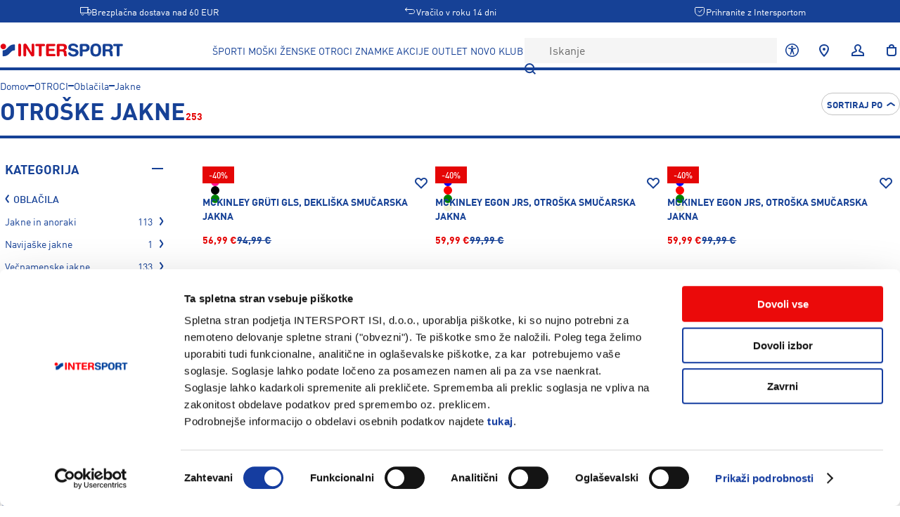

--- FILE ---
content_type: text/plain; charset=UTF-8
request_url: https://www.intersport.si/api/intersport/shared/Api/fetchUserAndCart
body_size: 171
content:
{"customer":[],"cart":{"id":"3EIBMEfNFRuDtltRTg1mbsgXZHIoHKCy","items":[],"discounts":[],"couponCode":[],"subTotal":0,"grandTotal":0,"email":[],"billingAddress":[],"shippingAddress":[],"shippingMethod":[],"shippingCost":[],"paymentMethod":[],"minimumOrderAmount":0.01,"isBlocked":true,"forcePrepay":true}}

--- FILE ---
content_type: text/plain; charset=UTF-8
request_url: https://www.intersport.si/api/intersport/shared/Api/fetchCatalog
body_size: 58
content:
{"$type":"intersport.shared.model.catalog.CatalogPageResponse.Redirect","pathWithParams":"/otroci/oblacila/jakne"}

--- FILE ---
content_type: text/plain; charset=UTF-8
request_url: https://www.intersport.si/api/intersport/shared/Api/fetchCatalog
body_size: 12427
content:
{"$type":"intersport.shared.model.catalog.CatalogPageResponse.Success","category":{"id":7335,"name":"Jakne","urlPath":"otroci/oblacila/jakne","mainMenuLink":[],"isEnabled":true,"thumbnail":[],"numberOfItems":253,"level":4,"parentCategoryId":[6612],"childCategoryIds":[7728,8201,8550,7576,8377,7880,8465,8713,8040],"position":6,"metaTitle":["Otroške jakne in plašči - oblačila | Športna trgovina Intersport"],"description":[{"htmlString":"<h2>Različne otroške jakne so prijetno toplo oblačilo za vse letne čase</h2>\n<p>Pogled v nebo in vremenska napoved sta dva dejavnika, ki sta izjemno pomembna pri tem, kaj bodo otroci oblekli za šolo, vrtec ali pa zgolj igro na prostem. Zato je povsem običajno, da so tudi otroška oblačila prilagojena vremenskih razmeram in temu primerno jih moramo izbrati.</p>\n<p>Ko je pred vrati šola, je skrajni čas, da preverimo ali so v otroški garderobi obešene otroške jakne, ki bodo otroku v nepredvidljivi jeseni in hladnih zimskih mesecih zagotavljale prijetno toploto. Gre za kos oblačila, ki je izjemno funkcionalen, v letnih časih, ko postanejo <a href=\"https://www.intersport.si/otroci/oblacila/jopice\">otroške jopice</a> pretanke.</p>\n<h3>Z bundami za otroke se dobro pripravite na zimo</h3>\n<p>Materiali otroških jaken so danes zelo različni. Izbira je v prvi vrsti odvisna od tega, čemu je jakna namenjena. Najpogosteje se otroške jakne med seboj razlikujejo glede na polnilo, ki je ključni element pri zagotavljanju toplote.</p>\n<p>V zimskem času, ko se temperature pogosto spustijo pod ničlo, so bunde za otroke najboljša izbira. Poleg tega, da so izjemno tople, pa zagotavljajo tudi učinkovito zaščito pred vetrom. Za aktivnosti na snegu pa morajo biti otroške bunde tudi vodoodporne, saj le tako lahko nudijo zaščito tudi pred snegom. Tako pa bodo otroci pod vrhnjim slojem oblačil ostali še vedno suhi.</p>\n<h3>Otroške prehodne jakne so odlična izbira za prehodno jesensko in spomladansko obdobje</h3>\n<p>Brez otroških jaken pa si ne moremo predstavljati tudi jeseni, ko postanejo jopice za gibanje na prostem enostavno pretanke. A to situacijo rešimo z izbiro otroške prehodne jakne, ki jo otroci lahko oblečejo preko <a href=\"https://www.intersport.si/otroci/oblacila/obleke\">otroške obleke</a> ali majice s kratkimi ali dolgimi rokavi.</p>\n<p>Če je vaše družinsko življenje aktivno in se pogosto odpravite v hribe, je tudi otroški softshell obvezen del opreme. Ta nudi primerno zaščito pred vetrom in dežjem, hkrati pa je dovolj tanek in udoben, da zagotavlja nemoteno gibanje v hribih. Ker je lahek, ga otroci lahko vedno nosijo v nahrbtniku in so tako najbolje pripravljeni na nenadne spremembe vremena.</p>"}],"mainHeading":["Otroške jakne"],"includeInMenu":true,"menuLayout":"intersport.shared.model.header.MenuLayout.Category","menuCaption":[],"isFeatured":false,"banners":[{"imageUrl":"banner__ISI_Zimski_Popusti_5_1_25_1420x580.jpg","link":["/sporti/popust"],"title":[],"rowNumber":2}],"defaultSortOrder":[]},"breadcrumbs":[{"urlKey":"otroci","name":"OTROCI"},{"urlKey":"otroci/oblacila","name":"Oblačila"},{"urlKey":"otroci/oblacila/jakne","name":"Jakne"}],"filters":[{"$type":"intersport.shared.model.catalog.CategoryFilter","categoryId":7335,"urlPath":"otroci/oblacila/jakne","criteriaCollapseLimit":10,"criteria":[{"criterionValue":{"$type":"intersport.shared.model.catalog.CategoryCriterionValue","name":"Jakne in anoraki","categoryId":7576,"position":[1],"canDescend":true},"urlValue":"otroci/oblacila/jakne/jakne-in-anoraki","numberOfMatchingItems":113,"isActive":false},{"criterionValue":{"$type":"intersport.shared.model.catalog.CategoryCriterionValue","name":"Navijaške jakne","categoryId":8465,"position":[7],"canDescend":true},"urlValue":"otroci/oblacila/jakne/navijaske-jakne","numberOfMatchingItems":1,"isActive":false},{"criterionValue":{"$type":"intersport.shared.model.catalog.CategoryCriterionValue","name":"Večnamenske jakne","categoryId":7728,"position":[2],"canDescend":true},"urlValue":"otroci/oblacila/jakne/vecnamenske-jakne","numberOfMatchingItems":133,"isActive":false},{"criterionValue":{"$type":"intersport.shared.model.catalog.CategoryCriterionValue","name":"Zimski plašči","categoryId":8201,"position":[5],"canDescend":true},"urlValue":"otroci/oblacila/jakne/zimski-plasci","numberOfMatchingItems":6,"isActive":false}],"isExpandedByDefault":true,"isExpanded":true,"areCriteriaExpanded":false,"isCriteriaValueSearchEnabled":false},{"$type":"intersport.shared.model.catalog.MultiSelectFilter","title":"Kolekcija","attributeId":576,"attributeCode":"pim_collection_f","criteriaCollapseLimit":0,"presentation":"intersport.shared.model.catalog.FilterPresentation.List","criteria":[{"criterionValue":{"$type":"intersport.shared.model.catalog.AttributeCriterionValue","name":"Messi","optionId":8352,"position":[0]},"urlValue":"messi","numberOfMatchingItems":1,"isActive":false}],"isExpandedByDefault":false,"isExpanded":false,"areCriteriaExpanded":false,"isCriteriaValueSearchEnabled":false,"areMultipleSelectionsAllowed":true,"isSeoSignificant":true,"position":0},{"$type":"intersport.shared.model.catalog.RatingFilter","criteriaCollapseLimit":0,"criteria":[{"criterionValue":{"$type":"intersport.shared.model.catalog.RatingCriterionValue","rating":5},"urlValue":"5","numberOfMatchingItems":18,"isActive":false},{"criterionValue":{"$type":"intersport.shared.model.catalog.RatingCriterionValue","rating":4},"urlValue":"4","numberOfMatchingItems":26,"isActive":false}],"isExpandedByDefault":true,"isExpanded":true,"isCriteriaValueSearchEnabled":false},{"$type":"intersport.shared.model.catalog.MultiSelectFilter","title":"Velikost tekstila","attributeId":561,"attributeCode":"ow_tx_size","criteriaCollapseLimit":8,"presentation":"intersport.shared.model.catalog.FilterPresentation.List","criteria":[{"criterionValue":{"$type":"intersport.shared.model.catalog.AttributeCriterionValue","name":"10","optionId":4769,"position":[720]},"urlValue":"4769","numberOfMatchingItems":1,"isActive":false},{"criterionValue":{"$type":"intersport.shared.model.catalog.AttributeCriterionValue","name":"12","optionId":4814,"position":[900]},"urlValue":"4814","numberOfMatchingItems":1,"isActive":false},{"criterionValue":{"$type":"intersport.shared.model.catalog.AttributeCriterionValue","name":"14","optionId":4863,"position":[1040]},"urlValue":"4863","numberOfMatchingItems":1,"isActive":false},{"criterionValue":{"$type":"intersport.shared.model.catalog.AttributeCriterionValue","name":"80","optionId":4965,"position":[2760]},"urlValue":"4965","numberOfMatchingItems":4,"isActive":false},{"criterionValue":{"$type":"intersport.shared.model.catalog.AttributeCriterionValue","name":"86","optionId":5571,"position":[2850]},"urlValue":"5571","numberOfMatchingItems":6,"isActive":false},{"criterionValue":{"$type":"intersport.shared.model.catalog.AttributeCriterionValue","name":"90","optionId":4975,"position":[2880]},"urlValue":"4975","numberOfMatchingItems":4,"isActive":false},{"criterionValue":{"$type":"intersport.shared.model.catalog.AttributeCriterionValue","name":"92","optionId":4959,"position":[2900]},"urlValue":"4959","numberOfMatchingItems":12,"isActive":false},{"criterionValue":{"$type":"intersport.shared.model.catalog.AttributeCriterionValue","name":"98","optionId":4967,"position":[2940]},"urlValue":"4967","numberOfMatchingItems":14,"isActive":false},{"criterionValue":{"$type":"intersport.shared.model.catalog.AttributeCriterionValue","name":"100","optionId":4828,"position":[2960]},"urlValue":"4828","numberOfMatchingItems":3,"isActive":false},{"criterionValue":{"$type":"intersport.shared.model.catalog.AttributeCriterionValue","name":"104","optionId":4918,"position":[3000]},"urlValue":"4918","numberOfMatchingItems":13,"isActive":false},{"criterionValue":{"$type":"intersport.shared.model.catalog.AttributeCriterionValue","name":"110","optionId":4919,"position":[3030]},"urlValue":"4919","numberOfMatchingItems":22,"isActive":false},{"criterionValue":{"$type":"intersport.shared.model.catalog.AttributeCriterionValue","name":"116","optionId":4776,"position":[3080]},"urlValue":"4776","numberOfMatchingItems":84,"isActive":false},{"criterionValue":{"$type":"intersport.shared.model.catalog.AttributeCriterionValue","name":"122","optionId":5600,"position":[3120]},"urlValue":"5600","numberOfMatchingItems":53,"isActive":false},{"criterionValue":{"$type":"intersport.shared.model.catalog.AttributeCriterionValue","name":"128","optionId":4777,"position":[3150]},"urlValue":"4777","numberOfMatchingItems":174,"isActive":false},{"criterionValue":{"$type":"intersport.shared.model.catalog.AttributeCriterionValue","name":"134","optionId":5207,"position":[3190]},"urlValue":"5207","numberOfMatchingItems":16,"isActive":false},{"criterionValue":{"$type":"intersport.shared.model.catalog.AttributeCriterionValue","name":"140","optionId":4728,"position":[3220]},"urlValue":"4728","numberOfMatchingItems":191,"isActive":false},{"criterionValue":{"$type":"intersport.shared.model.catalog.AttributeCriterionValue","name":"146","optionId":4817,"position":[3250]},"urlValue":"4817","numberOfMatchingItems":15,"isActive":false},{"criterionValue":{"$type":"intersport.shared.model.catalog.AttributeCriterionValue","name":"152","optionId":4729,"position":[3310]},"urlValue":"4729","numberOfMatchingItems":150,"isActive":false},{"criterionValue":{"$type":"intersport.shared.model.catalog.AttributeCriterionValue","name":"158","optionId":4778,"position":[3330]},"urlValue":"4778","numberOfMatchingItems":13,"isActive":false},{"criterionValue":{"$type":"intersport.shared.model.catalog.AttributeCriterionValue","name":"164","optionId":4730,"position":[3390]},"urlValue":"4730","numberOfMatchingItems":108,"isActive":false},{"criterionValue":{"$type":"intersport.shared.model.catalog.AttributeCriterionValue","name":"170","optionId":4779,"position":[3400]},"urlValue":"4779","numberOfMatchingItems":22,"isActive":false},{"criterionValue":{"$type":"intersport.shared.model.catalog.AttributeCriterionValue","name":"176","optionId":4731,"position":[3430]},"urlValue":"4731","numberOfMatchingItems":66,"isActive":false},{"criterionValue":{"$type":"intersport.shared.model.catalog.AttributeCriterionValue","name":"S","optionId":3986,"position":[23200]},"urlValue":"3986","numberOfMatchingItems":2,"isActive":false}],"isExpandedByDefault":true,"isExpanded":true,"areCriteriaExpanded":false,"isCriteriaValueSearchEnabled":false,"areMultipleSelectionsAllowed":true,"isSeoSignificant":false,"position":3},{"$type":"intersport.shared.model.catalog.MultiSelectFilter","title":"Znamka","attributeId":139,"attributeCode":"brand","criteriaCollapseLimit":8,"presentation":"intersport.shared.model.catalog.FilterPresentation.List","criteria":[{"criterionValue":{"$type":"intersport.shared.model.catalog.AttributeCriterionValue","name":"adidas","optionId":8520,"position":[0]},"urlValue":"adidas","numberOfMatchingItems":11,"isActive":false},{"criterionValue":{"$type":"intersport.shared.model.catalog.AttributeCriterionValue","name":"CMP","optionId":7927,"position":[0]},"urlValue":"cmp","numberOfMatchingItems":1,"isActive":false},{"criterionValue":{"$type":"intersport.shared.model.catalog.AttributeCriterionValue","name":"Didriksons","optionId":10749,"position":[0]},"urlValue":"didriksons","numberOfMatchingItems":4,"isActive":false},{"criterionValue":{"$type":"intersport.shared.model.catalog.AttributeCriterionValue","name":"Fischer","optionId":5589,"position":[0]},"urlValue":"fischer","numberOfMatchingItems":2,"isActive":false},{"criterionValue":{"$type":"intersport.shared.model.catalog.AttributeCriterionValue","name":"Helly Hansen","optionId":9369,"position":[0]},"urlValue":"helly_hansen","numberOfMatchingItems":8,"isActive":false},{"criterionValue":{"$type":"intersport.shared.model.catalog.AttributeCriterionValue","name":"Icepeak","optionId":4675,"position":[0]},"urlValue":"icepeak","numberOfMatchingItems":80,"isActive":false},{"criterionValue":{"$type":"intersport.shared.model.catalog.AttributeCriterionValue","name":"Lego kidswear","optionId":5990,"position":[0]},"urlValue":"lego_kidswear","numberOfMatchingItems":27,"isActive":false},{"criterionValue":{"$type":"intersport.shared.model.catalog.AttributeCriterionValue","name":"McKinley","optionId":43,"position":[10]},"urlValue":"mckinley","numberOfMatchingItems":86,"isActive":false},{"criterionValue":{"$type":"intersport.shared.model.catalog.AttributeCriterionValue","name":"Nakamura","optionId":238,"position":[0]},"urlValue":"nakamura","numberOfMatchingItems":1,"isActive":false},{"criterionValue":{"$type":"intersport.shared.model.catalog.AttributeCriterionValue","name":"Nike","optionId":45,"position":[0]},"urlValue":"nike","numberOfMatchingItems":2,"isActive":false},{"criterionValue":{"$type":"intersport.shared.model.catalog.AttributeCriterionValue","name":"Protest","optionId":5287,"position":[0]},"urlValue":"protest","numberOfMatchingItems":12,"isActive":false},{"criterionValue":{"$type":"intersport.shared.model.catalog.AttributeCriterionValue","name":"Puma","optionId":48,"position":[20]},"urlValue":"puma","numberOfMatchingItems":1,"isActive":false},{"criterionValue":{"$type":"intersport.shared.model.catalog.AttributeCriterionValue","name":"Ziener","optionId":5657,"position":[0]},"urlValue":"ziener","numberOfMatchingItems":18,"isActive":false}],"isExpandedByDefault":true,"isExpanded":true,"areCriteriaExpanded":false,"isCriteriaValueSearchEnabled":true,"areMultipleSelectionsAllowed":true,"isSeoSignificant":true,"position":4},{"$type":"intersport.shared.model.catalog.MultiSelectFilter","title":"Barva","attributeId":559,"attributeCode":"is_colors","criteriaCollapseLimit":0,"presentation":"intersport.shared.model.catalog.FilterPresentation.Grid","criteria":[{"criterionValue":{"$type":"intersport.shared.model.catalog.ColorCriterionValue","color":{"name":"Bela","renderingString":"#ffffff"},"optionId":3964,"position":[1]},"urlValue":"bela","numberOfMatchingItems":9,"isActive":false},{"criterionValue":{"$type":"intersport.shared.model.catalog.ColorCriterionValue","color":{"name":"Črna","renderingString":"#000000"},"optionId":3965,"position":[2]},"urlValue":"crna","numberOfMatchingItems":69,"isActive":false},{"criterionValue":{"$type":"intersport.shared.model.catalog.ColorCriterionValue","color":{"name":"Rjava","renderingString":"#8B4513"},"optionId":3966,"position":[3]},"urlValue":"rjava","numberOfMatchingItems":3,"isActive":false},{"criterionValue":{"$type":"intersport.shared.model.catalog.ColorCriterionValue","color":{"name":"Modra","renderingString":"#0000FF"},"optionId":3967,"position":[4]},"urlValue":"modra","numberOfMatchingItems":77,"isActive":false},{"criterionValue":{"$type":"intersport.shared.model.catalog.ColorCriterionValue","color":{"name":"Rumena","renderingString":"#FFFF00"},"optionId":3968,"position":[5]},"urlValue":"rumena","numberOfMatchingItems":12,"isActive":false},{"criterionValue":{"$type":"intersport.shared.model.catalog.ColorCriterionValue","color":{"name":"Oranžna","renderingString":"#FFA500"},"optionId":3969,"position":[6]},"urlValue":"oranzna","numberOfMatchingItems":10,"isActive":false},{"criterionValue":{"$type":"intersport.shared.model.catalog.ColorCriterionValue","color":{"name":"Zelena","renderingString":"#008000"},"optionId":3970,"position":[7]},"urlValue":"zelena","numberOfMatchingItems":44,"isActive":false},{"criterionValue":{"$type":"intersport.shared.model.catalog.ColorCriterionValue","color":{"name":"Siva","renderingString":"#808080"},"optionId":3971,"position":[8]},"urlValue":"siva","numberOfMatchingItems":14,"isActive":false},{"criterionValue":{"$type":"intersport.shared.model.catalog.ColorCriterionValue","color":{"name":"Rdeča","renderingString":"#FF0000"},"optionId":3972,"position":[9]},"urlValue":"rdeca","numberOfMatchingItems":30,"isActive":false},{"criterionValue":{"$type":"intersport.shared.model.catalog.ColorCriterionValue","color":{"name":"Bež","renderingString":"#F5F5DC"},"optionId":3973,"position":[10]},"urlValue":"bez","numberOfMatchingItems":5,"isActive":false},{"criterionValue":{"$type":"intersport.shared.model.catalog.ColorCriterionValue","color":{"name":"Večbarvno","renderingString":"linear-gradient(to right, red,orange,yellow,green,blue,indigo,violet)"},"optionId":3975,"position":[12]},"urlValue":"vecbarvno","numberOfMatchingItems":2,"isActive":false},{"criterionValue":{"$type":"intersport.shared.model.catalog.ColorCriterionValue","color":{"name":"Vzorčasto","renderingString":"linear-gradient(135deg, #3b3424 36%, #79622d 35%, #887a5f 65%, #79612c 65%)"},"optionId":3976,"position":[13]},"urlValue":"vzorcasto","numberOfMatchingItems":1,"isActive":false},{"criterionValue":{"$type":"intersport.shared.model.catalog.ColorCriterionValue","color":{"name":"Roza","renderingString":"#FF1493"},"optionId":3977,"position":[14]},"urlValue":"roza","numberOfMatchingItems":46,"isActive":false},{"criterionValue":{"$type":"intersport.shared.model.catalog.ColorCriterionValue","color":{"name":"Vijolična","renderingString":"#800080"},"optionId":3978,"position":[15]},"urlValue":"vijolicna","numberOfMatchingItems":6,"isActive":false}],"isExpandedByDefault":true,"isExpanded":true,"areCriteriaExpanded":false,"isCriteriaValueSearchEnabled":false,"areMultipleSelectionsAllowed":true,"isSeoSignificant":true,"position":4},{"$type":"intersport.shared.model.catalog.PriceFilter","priceRangeMin":19,"priceRangeMax":176,"selectedMinPrice":19,"selectedMaxPrice":176,"isExpanded":true,"isExpandedByDefault":true},{"$type":"intersport.shared.model.catalog.MultiSelectFilter","title":"Akcije","attributeId":616,"attributeCode":"ow_promotions","criteriaCollapseLimit":0,"presentation":"intersport.shared.model.catalog.FilterPresentation.List","criteria":[{"criterionValue":{"$type":"intersport.shared.model.catalog.AttributeCriterionValue","name":"Popust","optionId":6663,"position":[12]},"urlValue":"popust","numberOfMatchingItems":220,"isActive":false},{"criterionValue":{"$type":"intersport.shared.model.catalog.AttributeCriterionValue","name":"Naša cena","optionId":11680,"position":[24]},"urlValue":"nasa_cena","numberOfMatchingItems":3,"isActive":false},{"criterionValue":{"$type":"intersport.shared.model.catalog.AttributeCriterionValue","name":"Zadnja priložnost","optionId":12360,"position":[29]},"urlValue":"zadnja_priloznost","numberOfMatchingItems":29,"isActive":false}],"isExpandedByDefault":true,"isExpanded":true,"areCriteriaExpanded":false,"isCriteriaValueSearchEnabled":false,"areMultipleSelectionsAllowed":true,"isSeoSignificant":true,"position":7},{"$type":"intersport.shared.model.catalog.MultiSelectFilter","title":"Membrana - Vodoodpornost","attributeId":511,"attributeCode":"pim_72ab09a9_f","criteriaCollapseLimit":0,"presentation":"intersport.shared.model.catalog.FilterPresentation.List","criteria":[{"criterionValue":{"$type":"intersport.shared.model.catalog.AttributeCriterionValue","name":"Da","optionId":4254,"position":[0]},"urlValue":"4254","numberOfMatchingItems":8,"isActive":false},{"criterionValue":{"$type":"intersport.shared.model.catalog.AttributeCriterionValue","name":"Ne","optionId":4256,"position":[0]},"urlValue":"4256","numberOfMatchingItems":5,"isActive":false},{"criterionValue":{"$type":"intersport.shared.model.catalog.AttributeCriterionValue","name":"Vodoodpornost 10 000mm","optionId":4253,"position":[0]},"urlValue":"4253","numberOfMatchingItems":2,"isActive":false},{"criterionValue":{"$type":"intersport.shared.model.catalog.AttributeCriterionValue","name":"Waterproof 3&#44;000 mm","optionId":9140,"position":[0]},"urlValue":"9140","numberOfMatchingItems":4,"isActive":false},{"criterionValue":{"$type":"intersport.shared.model.catalog.AttributeCriterionValue","name":"Waterproofness 5&#44;000 mm","optionId":9134,"position":[0]},"urlValue":"9134","numberOfMatchingItems":15,"isActive":false}],"isExpandedByDefault":false,"isExpanded":false,"areCriteriaExpanded":false,"isCriteriaValueSearchEnabled":false,"areMultipleSelectionsAllowed":true,"isSeoSignificant":false,"position":100},{"$type":"intersport.shared.model.catalog.MultiSelectFilter","title":"Vrat","attributeId":530,"attributeCode":"pim_neck_f","criteriaCollapseLimit":0,"presentation":"intersport.shared.model.catalog.FilterPresentation.List","criteria":[{"criterionValue":{"$type":"intersport.shared.model.catalog.AttributeCriterionValue","name":"Kapuca","optionId":4209,"position":[0]},"urlValue":"4209","numberOfMatchingItems":59,"isActive":false}],"isExpandedByDefault":false,"isExpanded":false,"areCriteriaExpanded":false,"isCriteriaValueSearchEnabled":false,"areMultipleSelectionsAllowed":true,"isSeoSignificant":false,"position":100}],"products":[{"id":664697,"sku":"408238-932335","name":"McKinley GRüTI GLS, otroška smučarska jakna, zelena","modelNumber":"408238","title":"McKinley Grüti gls","subTitle":["Dekliška smučarska jakna"],"urlKey":"mckinley-gruti-gls-otroska-smucarska-jakna-932335","mainImage":"/m/c/mckinley_408238_726_hero_6.png","secondaryImage":["/m/c/mckinley_408238_726_mb1.png"],"productVariants":[{"id":390178,"sku":"408238-611441","name":"McKinley GRüTI GLS, otroška smučarska jakna, roza","image":"/4/0/408238_905_hero.png","color":[{"name":"Roza","renderingString":"#FF1493"}],"urlKey":"mckinley-gruti-gls-otroska-smucarska-jakna-611441"},{"id":470756,"sku":"408238-705581","name":"McKinley GRüTI GLS, otroška smučarska jakna, črna","image":"/m/c/mckinley_408238_904_hero_5.png","color":[{"name":"Črna","renderingString":"#000000"}],"urlKey":"mckinley-gruti-gls-otroska-smucarska-jakna-705581"},{"id":664697,"sku":"408238-932335","name":"McKinley GRüTI GLS, otroška smučarska jakna, zelena","image":"/m/c/mckinley_408238_726_hero_6.png","color":[{"name":"Zelena","renderingString":"#008000"}],"urlKey":"mckinley-gruti-gls-otroska-smucarska-jakna-932335"}],"badges":[{"$type":"intersport.shared.model.product.Badge.OnSale","percentage":-40,"showUpTo":false}],"sizes":[{"label":"116","id":664099,"sku":"1589704","ean":["7613709896732"],"price":{"price":94.99,"specialPrice":[56.99]},"availableForSale":false},{"label":"128","id":664100,"sku":"1589705","ean":["7613709896749"],"price":{"price":94.99,"specialPrice":[56.99]},"availableForSale":false},{"label":"140","id":664101,"sku":"1589706","ean":["7613709896756"],"price":{"price":94.99,"specialPrice":[56.99]},"availableForSale":false},{"label":"152","id":664102,"sku":"1589707","ean":["7613709896725"],"price":{"price":94.99,"specialPrice":[56.99]},"availableForSale":false},{"label":"164","id":664103,"sku":"1589708","ean":["7613709896831"],"price":{"price":94.99,"specialPrice":[56.99]},"availableForSale":false},{"label":"170","id":664104,"sku":"1589709","ean":["7613709896848"],"price":{"price":94.99,"specialPrice":[56.99]},"availableForSale":false}],"reviewCount":0,"averageReviewScore":[],"googleAnalyticsCategory":{"id":11239,"breadcrumbs":["Oblačila"]},"googleAnalyticsBrand":["McKinley"],"lowestSpecialPriceIn30days":[]},{"id":664694,"sku":"294499-932316","name":"McKinley EGON JRS, otroška smučarska jakna, modra","modelNumber":"294499","title":"McKinley Egon jrs","subTitle":["Otroška smučarska jakna"],"urlKey":"mckinley-egon-jrs-otroska-smucarska-jakna-932316","mainImage":"/m/c/mckinley_294499_923_hero_6.png","secondaryImage":["/m/c/mckinley_294499_923_mb1.png"],"productVariants":[{"id":472880,"sku":"294499-705523","name":"McKinley EGON JRS, otroška smučarska jakna, modra","image":"/m/c/mckinley_294499_914_hero_6.png","color":[{"name":"Modra","renderingString":"#0000FF"}],"urlKey":"mckinley-egon-jrs-otroska-smucarska-jakna-705523"},{"id":472881,"sku":"294499-705524","name":"McKinley EGON JRS, otroška smučarska jakna, rdeča","image":"/m/c/mckinley_294499_916_hero_6.png","color":[{"name":"Rdeča","renderingString":"#FF0000"}],"urlKey":"mckinley-egon-jrs-otroska-smucarska-jakna-705524"},{"id":538178,"sku":"294499-792560","name":"McKinley EGON JRS, otroška smučarska jakna, zelena","image":"/m/c/mckinley_294499_919_hero_6.png","color":[{"name":"Zelena","renderingString":"#008000"}],"urlKey":"mckinley-egon-jrs-otroska-smucarska-jakna-792560"},{"id":603563,"sku":"294499-864655","name":"McKinley EGON JRS, otroška smučarska jakna, bež","image":"/m/c/mckinley_294499_921_hero_6.png","color":[{"name":"Bež","renderingString":"#F5F5DC"}],"urlKey":"mckinley-egon-jrs-otroska-smucarska-jakna-864655"},{"id":603564,"sku":"294499-864656","name":"McKinley EGON JRS, otroška smučarska jakna, modra","image":"/m/c/mckinley_294499_920_hero_6.png","color":[{"name":"Modra","renderingString":"#0000FF"}],"urlKey":"mckinley-egon-jrs-otroska-smucarska-jakna-864656"},{"id":603565,"sku":"294499-864657","name":"McKinley EGON JRS, otroška smučarska jakna, zelena","image":"/m/c/mckinley_294499_922_hero_6.png","color":[{"name":"Zelena","renderingString":"#008000"}],"urlKey":"mckinley-egon-jrs-otroska-smucarska-jakna-864657"},{"id":664694,"sku":"294499-932316","name":"McKinley EGON JRS, otroška smučarska jakna, modra","image":"/m/c/mckinley_294499_923_hero_6.png","color":[{"name":"Modra","renderingString":"#0000FF"}],"urlKey":"mckinley-egon-jrs-otroska-smucarska-jakna-932316"},{"id":664695,"sku":"294499-932318","name":"McKinley EGON JRS, otroška smučarska jakna, modra","image":"/m/c/mckinley_294499_924_hero_6.png","color":[{"name":"Modra","renderingString":"#0000FF"}],"urlKey":"mckinley-egon-jrs-otroska-smucarska-jakna-932318"},{"id":669575,"sku":"294499-932317","name":"McKinley EGON JRS, otroška smučarska jakna, modra","image":"/m/c/mckinley_294499_925_hero_6.png","color":[{"name":"Modra","renderingString":"#0000FF"}],"urlKey":"mckinley-egon-jrs-otroska-smucarska-jakna-932317"}],"badges":[{"$type":"intersport.shared.model.product.Badge.OnSale","percentage":-40,"showUpTo":false}],"sizes":[{"label":"116","id":664087,"sku":"1589680","ean":["7613709896428"],"price":{"price":99.99,"specialPrice":[59.99]},"availableForSale":false},{"label":"128","id":664088,"sku":"1589681","ean":["7613709896459"],"price":{"price":99.99,"specialPrice":[59.99]},"availableForSale":false},{"label":"140","id":664089,"sku":"1589682","ean":["7613709896466"],"price":{"price":99.99,"specialPrice":[59.99]},"availableForSale":false},{"label":"152","id":664090,"sku":"1589683","ean":["7613709896442"],"price":{"price":99.99,"specialPrice":[59.99]},"availableForSale":false},{"label":"164","id":664091,"sku":"1589684","ean":["7613709896435"],"price":{"price":99.99,"specialPrice":[59.99]},"availableForSale":false},{"label":"176","id":664092,"sku":"1589685","ean":["7613709896473"],"price":{"price":99.99,"specialPrice":[59.99]},"availableForSale":false}],"reviewCount":0,"averageReviewScore":[],"googleAnalyticsCategory":{"id":11239,"breadcrumbs":["Oblačila"]},"googleAnalyticsBrand":["McKinley"],"lowestSpecialPriceIn30days":[]},{"id":664695,"sku":"294499-932318","name":"McKinley EGON JRS, otroška smučarska jakna, modra","modelNumber":"294499","title":"McKinley Egon jrs","subTitle":["Otroška smučarska jakna"],"urlKey":"mckinley-egon-jrs-otroska-smucarska-jakna-932318","mainImage":"/m/c/mckinley_294499_924_hero_6.png","secondaryImage":["/m/c/mckinley_294499_924_mb1.png"],"productVariants":[{"id":472880,"sku":"294499-705523","name":"McKinley EGON JRS, otroška smučarska jakna, modra","image":"/m/c/mckinley_294499_914_hero_6.png","color":[{"name":"Modra","renderingString":"#0000FF"}],"urlKey":"mckinley-egon-jrs-otroska-smucarska-jakna-705523"},{"id":472881,"sku":"294499-705524","name":"McKinley EGON JRS, otroška smučarska jakna, rdeča","image":"/m/c/mckinley_294499_916_hero_6.png","color":[{"name":"Rdeča","renderingString":"#FF0000"}],"urlKey":"mckinley-egon-jrs-otroska-smucarska-jakna-705524"},{"id":538178,"sku":"294499-792560","name":"McKinley EGON JRS, otroška smučarska jakna, zelena","image":"/m/c/mckinley_294499_919_hero_6.png","color":[{"name":"Zelena","renderingString":"#008000"}],"urlKey":"mckinley-egon-jrs-otroska-smucarska-jakna-792560"},{"id":603563,"sku":"294499-864655","name":"McKinley EGON JRS, otroška smučarska jakna, bež","image":"/m/c/mckinley_294499_921_hero_6.png","color":[{"name":"Bež","renderingString":"#F5F5DC"}],"urlKey":"mckinley-egon-jrs-otroska-smucarska-jakna-864655"},{"id":603564,"sku":"294499-864656","name":"McKinley EGON JRS, otroška smučarska jakna, modra","image":"/m/c/mckinley_294499_920_hero_6.png","color":[{"name":"Modra","renderingString":"#0000FF"}],"urlKey":"mckinley-egon-jrs-otroska-smucarska-jakna-864656"},{"id":603565,"sku":"294499-864657","name":"McKinley EGON JRS, otroška smučarska jakna, zelena","image":"/m/c/mckinley_294499_922_hero_6.png","color":[{"name":"Zelena","renderingString":"#008000"}],"urlKey":"mckinley-egon-jrs-otroska-smucarska-jakna-864657"},{"id":664694,"sku":"294499-932316","name":"McKinley EGON JRS, otroška smučarska jakna, modra","image":"/m/c/mckinley_294499_923_hero_6.png","color":[{"name":"Modra","renderingString":"#0000FF"}],"urlKey":"mckinley-egon-jrs-otroska-smucarska-jakna-932316"},{"id":664695,"sku":"294499-932318","name":"McKinley EGON JRS, otroška smučarska jakna, modra","image":"/m/c/mckinley_294499_924_hero_6.png","color":[{"name":"Modra","renderingString":"#0000FF"}],"urlKey":"mckinley-egon-jrs-otroska-smucarska-jakna-932318"},{"id":669575,"sku":"294499-932317","name":"McKinley EGON JRS, otroška smučarska jakna, modra","image":"/m/c/mckinley_294499_925_hero_6.png","color":[{"name":"Modra","renderingString":"#0000FF"}],"urlKey":"mckinley-egon-jrs-otroska-smucarska-jakna-932317"}],"badges":[{"$type":"intersport.shared.model.product.Badge.OnSale","percentage":-40,"showUpTo":false}],"sizes":[{"label":"116","id":664093,"sku":"1589692","ean":["7613709896497"],"price":{"price":99.99,"specialPrice":[59.99]},"availableForSale":false},{"label":"128","id":664094,"sku":"1589693","ean":["7613709896503"],"price":{"price":99.99,"specialPrice":[59.99]},"availableForSale":false},{"label":"140","id":664095,"sku":"1589694","ean":["7613709896510"],"price":{"price":99.99,"specialPrice":[59.99]},"availableForSale":false},{"label":"152","id":664096,"sku":"1589695","ean":["7613709896480"],"price":{"price":99.99,"specialPrice":[59.99]},"availableForSale":false},{"label":"164","id":664097,"sku":"1589696","ean":["7613709896527"],"price":{"price":99.99,"specialPrice":[59.99]},"availableForSale":false},{"label":"176","id":664098,"sku":"1589697","ean":["7613709896534"],"price":{"price":99.99,"specialPrice":[59.99]},"availableForSale":false}],"reviewCount":0,"averageReviewScore":[],"googleAnalyticsCategory":{"id":11239,"breadcrumbs":["Oblačila"]},"googleAnalyticsBrand":["McKinley"],"lowestSpecialPriceIn30days":[]},{"id":664780,"sku":"850062839i-945505","name":"Icepeak LAVAL JR, otroška smučarska jakna, rdeča","modelNumber":"850062839I","title":"Icepeak Laval Jr","subTitle":["Dekliška smučarska jakna"],"urlKey":"icepeak-laval-jr-otroska-smucarska-jakna-945505","mainImage":"/8/5/850062839I692_7.jpg","secondaryImage":["/8/5/850062839I692back.jpg"],"productVariants":[{"id":656022,"sku":"850062839i-945506","name":"Icepeak LAVAL JR, otroška smučarska jakna, črna","image":"/8/5/850062839I990_7.jpg","color":[{"name":"Črna","renderingString":"#000000"}],"urlKey":"icepeak-laval-jr-otroska-smucarska-jakna-945506"},{"id":664780,"sku":"850062839i-945505","name":"Icepeak LAVAL JR, otroška smučarska jakna, rdeča","image":"/8/5/850062839I692_7.jpg","color":[{"name":"Rdeča","renderingString":"#FF0000"}],"urlKey":"icepeak-laval-jr-otroska-smucarska-jakna-945505"}],"badges":[{"$type":"intersport.shared.model.product.Badge.OnSale","percentage":-20,"showUpTo":false}],"sizes":[{"label":"122","id":664624,"sku":"1605483","ean":["6438594104431"],"price":{"price":109.99,"specialPrice":[87.99]},"availableForSale":false},{"label":"128","id":664625,"sku":"1605484","ean":["6438594104448"],"price":{"price":109.99,"specialPrice":[87.99]},"availableForSale":false},{"label":"140","id":664626,"sku":"1605485","ean":["6438594104455"],"price":{"price":109.99,"specialPrice":[87.99]},"availableForSale":false},{"label":"152","id":664627,"sku":"1605486","ean":["6438594104462"],"price":{"price":109.99,"specialPrice":[87.99]},"availableForSale":false},{"label":"164","id":664628,"sku":"1605487","ean":["6438594104479"],"price":{"price":109.99,"specialPrice":[87.99]},"availableForSale":false},{"label":"176","id":664629,"sku":"1605488","ean":["6438594104486"],"price":{"price":109.99,"specialPrice":[87.99]},"availableForSale":false}],"reviewCount":0,"averageReviewScore":[],"googleAnalyticsCategory":{"id":11239,"breadcrumbs":["Oblačila"]},"googleAnalyticsBrand":["Icepeak"],"lowestSpecialPriceIn30days":[]},{"id":656022,"sku":"850062839i-945506","name":"Icepeak LAVAL JR, otroška smučarska jakna, črna","modelNumber":"850062839I","title":"Icepeak Laval Jr","subTitle":["Dekliška smučarska jakna"],"urlKey":"icepeak-laval-jr-otroska-smucarska-jakna-945506","mainImage":"/8/5/850062839I990_7.jpg","secondaryImage":["/8/5/850062839I990back.jpg"],"productVariants":[{"id":656022,"sku":"850062839i-945506","name":"Icepeak LAVAL JR, otroška smučarska jakna, črna","image":"/8/5/850062839I990_7.jpg","color":[{"name":"Črna","renderingString":"#000000"}],"urlKey":"icepeak-laval-jr-otroska-smucarska-jakna-945506"},{"id":664780,"sku":"850062839i-945505","name":"Icepeak LAVAL JR, otroška smučarska jakna, rdeča","image":"/8/5/850062839I692_7.jpg","color":[{"name":"Rdeča","renderingString":"#FF0000"}],"urlKey":"icepeak-laval-jr-otroska-smucarska-jakna-945505"}],"badges":[{"$type":"intersport.shared.model.product.Badge.OnSale","percentage":-20,"showUpTo":false}],"sizes":[{"label":"116","id":655490,"sku":"1605489","ean":["6438594104561"],"price":{"price":109.99,"specialPrice":[87.99]},"availableForSale":false},{"label":"122","id":655491,"sku":"1605490","ean":["6438594104578"],"price":{"price":109.99,"specialPrice":[87.99]},"availableForSale":false},{"label":"128","id":655492,"sku":"1605491","ean":["6438594104585"],"price":{"price":109.99,"specialPrice":[87.99]},"availableForSale":false},{"label":"140","id":655493,"sku":"1605492","ean":["6438594104592"],"price":{"price":109.99,"specialPrice":[87.99]},"availableForSale":false},{"label":"176","id":655496,"sku":"1605495","ean":["6438594104622"],"price":{"price":109.99,"specialPrice":[87.99]},"availableForSale":false}],"reviewCount":0,"averageReviewScore":[],"googleAnalyticsCategory":{"id":11239,"breadcrumbs":["Oblačila"]},"googleAnalyticsBrand":["Icepeak"],"lowestSpecialPriceIn30days":[]},{"id":669581,"sku":"429766-932484","name":"McKinley DIANA G, otroška smučarska jakna, zelena","modelNumber":"429766","title":"McKinley Diana G","subTitle":["Dekliška smučarska jakna"],"urlKey":"mckinley-diana-g-otroska-smucarska-jakna-932484","mainImage":"/m/c/mckinley_429766_903_hero_5.png","secondaryImage":["/m/c/mckinley_429766_903_mb1.png"],"productVariants":[{"id":669580,"sku":"429766-932483","name":"McKinley DIANA G, otroška smučarska jakna, modra","image":"/m/c/mckinley_429766_904_hero_6.png","color":[{"name":"Modra","renderingString":"#0000FF"}],"urlKey":"mckinley-diana-g-otroska-smucarska-jakna-932483"},{"id":669581,"sku":"429766-932484","name":"McKinley DIANA G, otroška smučarska jakna, zelena","image":"/m/c/mckinley_429766_903_hero_5.png","color":[{"name":"Zelena","renderingString":"#008000"}],"urlKey":"mckinley-diana-g-otroska-smucarska-jakna-932484"}],"badges":[{"$type":"intersport.shared.model.product.Badge.OnSale","percentage":-40,"showUpTo":false}],"sizes":[{"label":"128","id":669240,"sku":"1589733","ean":["7613709885262"],"price":{"price":89.99,"specialPrice":[53.99]},"availableForSale":false},{"label":"140","id":669241,"sku":"1589734","ean":["7613709885279"],"price":{"price":89.99,"specialPrice":[53.99]},"availableForSale":false},{"label":"152","id":669242,"sku":"1589735","ean":["7613709885286"],"price":{"price":89.99,"specialPrice":[53.99]},"availableForSale":false},{"label":"164","id":669243,"sku":"1589736","ean":["7613709885293"],"price":{"price":89.99,"specialPrice":[53.99]},"availableForSale":false},{"label":"170","id":669244,"sku":"1589737","ean":["7613709885309"],"price":{"price":89.99,"specialPrice":[53.99]},"availableForSale":false}],"reviewCount":0,"averageReviewScore":[],"googleAnalyticsCategory":{"id":11239,"breadcrumbs":["Oblačila"]},"googleAnalyticsBrand":["McKinley"],"lowestSpecialPriceIn30days":[]},{"id":669580,"sku":"429766-932483","name":"McKinley DIANA G, otroška smučarska jakna, modra","modelNumber":"429766","title":"McKinley Diana G","subTitle":["Dekliška smučarska jakna"],"urlKey":"mckinley-diana-g-otroska-smucarska-jakna-932483","mainImage":"/m/c/mckinley_429766_904_hero_6.png","secondaryImage":["/m/c/mckinley_429766_904_f1.png"],"productVariants":[{"id":669580,"sku":"429766-932483","name":"McKinley DIANA G, otroška smučarska jakna, modra","image":"/m/c/mckinley_429766_904_hero_6.png","color":[{"name":"Modra","renderingString":"#0000FF"}],"urlKey":"mckinley-diana-g-otroska-smucarska-jakna-932483"},{"id":669581,"sku":"429766-932484","name":"McKinley DIANA G, otroška smučarska jakna, zelena","image":"/m/c/mckinley_429766_903_hero_5.png","color":[{"name":"Zelena","renderingString":"#008000"}],"urlKey":"mckinley-diana-g-otroska-smucarska-jakna-932484"}],"badges":[{"$type":"intersport.shared.model.product.Badge.OnSale","percentage":-40,"showUpTo":false}],"sizes":[{"label":"116","id":669234,"sku":"1589727","ean":["7613709885194"],"price":{"price":89.99,"specialPrice":[53.99]},"availableForSale":false},{"label":"128","id":669235,"sku":"1589728","ean":["7613709885200"],"price":{"price":89.99,"specialPrice":[53.99]},"availableForSale":false},{"label":"140","id":669236,"sku":"1589729","ean":["7613709885217"],"price":{"price":89.99,"specialPrice":[53.99]},"availableForSale":false},{"label":"152","id":669237,"sku":"1589730","ean":["7613709885224"],"price":{"price":89.99,"specialPrice":[53.99]},"availableForSale":false},{"label":"164","id":669238,"sku":"1589731","ean":["7613709885231"],"price":{"price":89.99,"specialPrice":[53.99]},"availableForSale":false},{"label":"170","id":669239,"sku":"1589732","ean":["7613709885248"],"price":{"price":89.99,"specialPrice":[53.99]},"availableForSale":false}],"reviewCount":0,"averageReviewScore":[],"googleAnalyticsCategory":{"id":11239,"breadcrumbs":["Oblačila"]},"googleAnalyticsBrand":["McKinley"],"lowestSpecialPriceIn30days":[]},{"id":656025,"sku":"850067567i-945515","name":"Icepeak LADD JR, otroška smučarska jakna, črna","modelNumber":"850067567I","title":"Icepeak Ladd Jr","subTitle":["Otroška smučarska jakna"],"urlKey":"icepeak-ladd-jr-otroska-smucarska-jakna-945515","mainImage":"/8/5/850067567I935_7.jpg","secondaryImage":["/8/5/850067567I935back.jpg"],"productVariants":[{"id":656025,"sku":"850067567i-945515","name":"Icepeak LADD JR, otroška smučarska jakna, črna","image":"/8/5/850067567I935_7.jpg","color":[{"name":"Črna","renderingString":"#000000"}],"urlKey":"icepeak-ladd-jr-otroska-smucarska-jakna-945515"},{"id":656026,"sku":"850067567i-945516","name":"Icepeak LADD JR, otroška smučarska jakna, črna","image":"/8/5/850067567I990_7.jpg","color":[{"name":"Črna","renderingString":"#000000"}],"urlKey":"icepeak-ladd-jr-otroska-smucarska-jakna-945516"}],"badges":[{"$type":"intersport.shared.model.product.Badge.OnSale","percentage":-20,"showUpTo":false}],"sizes":[{"label":"122","id":655512,"sku":"1605525","ean":["6438594125481"],"price":{"price":129.99,"specialPrice":[103.99]},"availableForSale":false},{"label":"128","id":655513,"sku":"1605526","ean":["6438594125498"],"price":{"price":129.99,"specialPrice":[103.99]},"availableForSale":false},{"label":"140","id":655514,"sku":"1605527","ean":["6438594125504"],"price":{"price":129.99,"specialPrice":[103.99]},"availableForSale":false},{"label":"152","id":655515,"sku":"1605528","ean":["6438594125511"],"price":{"price":129.99,"specialPrice":[103.99]},"availableForSale":false}],"reviewCount":0,"averageReviewScore":[],"googleAnalyticsCategory":{"id":11239,"breadcrumbs":["Oblačila"]},"googleAnalyticsBrand":["Icepeak"],"lowestSpecialPriceIn30days":[]},{"id":669575,"sku":"294499-932317","name":"McKinley EGON JRS, otroška smučarska jakna, modra","modelNumber":"294499","title":"McKinley Egon jrs","subTitle":["Otroška smučarska jakna"],"urlKey":"mckinley-egon-jrs-otroska-smucarska-jakna-932317","mainImage":"/m/c/mckinley_294499_925_hero_6.png","secondaryImage":["/m/c/mckinley_294499_925_mb1.png"],"productVariants":[{"id":472880,"sku":"294499-705523","name":"McKinley EGON JRS, otroška smučarska jakna, modra","image":"/m/c/mckinley_294499_914_hero_6.png","color":[{"name":"Modra","renderingString":"#0000FF"}],"urlKey":"mckinley-egon-jrs-otroska-smucarska-jakna-705523"},{"id":472881,"sku":"294499-705524","name":"McKinley EGON JRS, otroška smučarska jakna, rdeča","image":"/m/c/mckinley_294499_916_hero_6.png","color":[{"name":"Rdeča","renderingString":"#FF0000"}],"urlKey":"mckinley-egon-jrs-otroska-smucarska-jakna-705524"},{"id":538178,"sku":"294499-792560","name":"McKinley EGON JRS, otroška smučarska jakna, zelena","image":"/m/c/mckinley_294499_919_hero_6.png","color":[{"name":"Zelena","renderingString":"#008000"}],"urlKey":"mckinley-egon-jrs-otroska-smucarska-jakna-792560"},{"id":603563,"sku":"294499-864655","name":"McKinley EGON JRS, otroška smučarska jakna, bež","image":"/m/c/mckinley_294499_921_hero_6.png","color":[{"name":"Bež","renderingString":"#F5F5DC"}],"urlKey":"mckinley-egon-jrs-otroska-smucarska-jakna-864655"},{"id":603564,"sku":"294499-864656","name":"McKinley EGON JRS, otroška smučarska jakna, modra","image":"/m/c/mckinley_294499_920_hero_6.png","color":[{"name":"Modra","renderingString":"#0000FF"}],"urlKey":"mckinley-egon-jrs-otroska-smucarska-jakna-864656"},{"id":603565,"sku":"294499-864657","name":"McKinley EGON JRS, otroška smučarska jakna, zelena","image":"/m/c/mckinley_294499_922_hero_6.png","color":[{"name":"Zelena","renderingString":"#008000"}],"urlKey":"mckinley-egon-jrs-otroska-smucarska-jakna-864657"},{"id":664694,"sku":"294499-932316","name":"McKinley EGON JRS, otroška smučarska jakna, modra","image":"/m/c/mckinley_294499_923_hero_6.png","color":[{"name":"Modra","renderingString":"#0000FF"}],"urlKey":"mckinley-egon-jrs-otroska-smucarska-jakna-932316"},{"id":664695,"sku":"294499-932318","name":"McKinley EGON JRS, otroška smučarska jakna, modra","image":"/m/c/mckinley_294499_924_hero_6.png","color":[{"name":"Modra","renderingString":"#0000FF"}],"urlKey":"mckinley-egon-jrs-otroska-smucarska-jakna-932318"},{"id":669575,"sku":"294499-932317","name":"McKinley EGON JRS, otroška smučarska jakna, modra","image":"/m/c/mckinley_294499_925_hero_6.png","color":[{"name":"Modra","renderingString":"#0000FF"}],"urlKey":"mckinley-egon-jrs-otroska-smucarska-jakna-932317"}],"badges":[{"$type":"intersport.shared.model.product.Badge.OnSale","percentage":-40,"showUpTo":false}],"sizes":[{"label":"116","id":669228,"sku":"1589686","ean":["7613709896367"],"price":{"price":99.99,"specialPrice":[59.99]},"availableForSale":false},{"label":"128","id":669229,"sku":"1589687","ean":["7613709896374"],"price":{"price":99.99,"specialPrice":[59.99]},"availableForSale":false},{"label":"140","id":669230,"sku":"1589688","ean":["7613709896381"],"price":{"price":99.99,"specialPrice":[59.99]},"availableForSale":false},{"label":"152","id":669231,"sku":"1589689","ean":["7613709896398"],"price":{"price":99.99,"specialPrice":[59.99]},"availableForSale":false},{"label":"164","id":669232,"sku":"1589690","ean":["7613709896404"],"price":{"price":99.99,"specialPrice":[59.99]},"availableForSale":false},{"label":"176","id":669233,"sku":"1589691","ean":["7613709896411"],"price":{"price":99.99,"specialPrice":[59.99]},"availableForSale":false}],"reviewCount":0,"averageReviewScore":[],"googleAnalyticsCategory":{"id":11239,"breadcrumbs":["Oblačila"]},"googleAnalyticsBrand":["McKinley"],"lowestSpecialPriceIn30days":[]},{"id":669593,"sku":"432868-932671","name":"McKinley ABE G, otroška pohodna jakna, zelena","modelNumber":"432868","title":"McKinley Abe G","subTitle":["Dekliška pohodniška jakna"],"urlKey":"mckinley-abe-g-otroska-pohodna-jakna-932671","mainImage":"/m/c/mckinley_432868_790_hero_6.png","secondaryImage":["/m/c/mckinley_432868_790_mb1.png"],"productVariants":[{"id":669591,"sku":"432868-932669","name":"McKinley ABE G, otroška pohodna jakna, rdeča","image":"/m/c/mckinley_432868_248_hero_6.png","color":[{"name":"Rdeča","renderingString":"#FF0000"}],"urlKey":"mckinley-abe-g-otroska-pohodna-jakna-932669"},{"id":669592,"sku":"432868-932670","name":"McKinley ABE G, otroška pohodna jakna, vijolična","image":"/m/c/mckinley_432868_485_hero_6.png","color":[{"name":"Vijolična","renderingString":"#800080"}],"urlKey":"mckinley-abe-g-otroska-pohodna-jakna-932670"},{"id":669593,"sku":"432868-932671","name":"McKinley ABE G, otroška pohodna jakna, zelena","image":"/m/c/mckinley_432868_790_hero_6.png","color":[{"name":"Zelena","renderingString":"#008000"}],"urlKey":"mckinley-abe-g-otroska-pohodna-jakna-932671"}],"badges":[{"$type":"intersport.shared.model.product.Badge.OnSale","percentage":-50,"showUpTo":false}],"sizes":[{"label":"116","id":669222,"sku":"1589658","ean":["7613709843897"],"price":{"price":49.99,"specialPrice":[24.99]},"availableForSale":false},{"label":"128","id":669223,"sku":"1589659","ean":["7613709843903"],"price":{"price":49.99,"specialPrice":[24.99]},"availableForSale":false},{"label":"140","id":669224,"sku":"1589660","ean":["7613709843910"],"price":{"price":49.99,"specialPrice":[24.99]},"availableForSale":false},{"label":"152","id":669225,"sku":"1589661","ean":["7613709843934"],"price":{"price":49.99,"specialPrice":[24.99]},"availableForSale":false},{"label":"164","id":669226,"sku":"1589662","ean":["7613709843927"],"price":{"price":49.99,"specialPrice":[24.99]},"availableForSale":false},{"label":"170","id":669227,"sku":"1589663","ean":["7613709843941"],"price":{"price":49.99,"specialPrice":[24.99]},"availableForSale":false}],"reviewCount":0,"averageReviewScore":[],"googleAnalyticsCategory":{"id":6496,"breadcrumbs":["ŠPORTI"]},"googleAnalyticsBrand":["McKinley"],"lowestSpecialPriceIn30days":[]},{"id":656026,"sku":"850067567i-945516","name":"Icepeak LADD JR, otroška smučarska jakna, črna","modelNumber":"850067567I","title":"Icepeak Ladd Jr","subTitle":["Otroška smučarska jakna"],"urlKey":"icepeak-ladd-jr-otroska-smucarska-jakna-945516","mainImage":"/8/5/850067567I990_7.jpg","secondaryImage":["/8/5/850067567I990back.jpg"],"productVariants":[{"id":656025,"sku":"850067567i-945515","name":"Icepeak LADD JR, otroška smučarska jakna, črna","image":"/8/5/850067567I935_7.jpg","color":[{"name":"Črna","renderingString":"#000000"}],"urlKey":"icepeak-ladd-jr-otroska-smucarska-jakna-945515"},{"id":656026,"sku":"850067567i-945516","name":"Icepeak LADD JR, otroška smučarska jakna, črna","image":"/8/5/850067567I990_7.jpg","color":[{"name":"Črna","renderingString":"#000000"}],"urlKey":"icepeak-ladd-jr-otroska-smucarska-jakna-945516"}],"badges":[{"$type":"intersport.shared.model.product.Badge.OnSale","percentage":-20,"showUpTo":false}],"sizes":[{"label":"116","id":655518,"sku":"1605536","ean":["6438594125405"],"price":{"price":129.99,"specialPrice":[103.99]},"availableForSale":false},{"label":"122","id":655519,"sku":"1605537","ean":["6438594125412"],"price":{"price":129.99,"specialPrice":[103.99]},"availableForSale":false},{"label":"128","id":655520,"sku":"1605538","ean":["6438594125429"],"price":{"price":129.99,"specialPrice":[103.99]},"availableForSale":false},{"label":"140","id":655521,"sku":"1605539","ean":["6438594125436"],"price":{"price":129.99,"specialPrice":[103.99]},"availableForSale":false},{"label":"152","id":655522,"sku":"1605540","ean":["6438594125443"],"price":{"price":129.99,"specialPrice":[103.99]},"availableForSale":false},{"label":"164","id":655523,"sku":"1605541","ean":["6438594125450"],"price":{"price":129.99,"specialPrice":[103.99]},"availableForSale":false},{"label":"176","id":655524,"sku":"1605542","ean":["6438594125467"],"price":{"price":129.99,"specialPrice":[103.99]},"availableForSale":false}],"reviewCount":0,"averageReviewScore":[],"googleAnalyticsCategory":{"id":11239,"breadcrumbs":["Oblačila"]},"googleAnalyticsBrand":["Icepeak"],"lowestSpecialPriceIn30days":[]},{"id":669591,"sku":"432868-932669","name":"McKinley ABE G, otroška pohodna jakna, rdeča","modelNumber":"432868","title":"McKinley Abe G","subTitle":["Dekliška pohodniška jakna"],"urlKey":"mckinley-abe-g-otroska-pohodna-jakna-932669","mainImage":"/m/c/mckinley_432868_248_hero_6.png","secondaryImage":["/m/c/mckinley_432868_248_mb1.png"],"productVariants":[{"id":669591,"sku":"432868-932669","name":"McKinley ABE G, otroška pohodna jakna, rdeča","image":"/m/c/mckinley_432868_248_hero_6.png","color":[{"name":"Rdeča","renderingString":"#FF0000"}],"urlKey":"mckinley-abe-g-otroska-pohodna-jakna-932669"},{"id":669592,"sku":"432868-932670","name":"McKinley ABE G, otroška pohodna jakna, vijolična","image":"/m/c/mckinley_432868_485_hero_6.png","color":[{"name":"Vijolična","renderingString":"#800080"}],"urlKey":"mckinley-abe-g-otroska-pohodna-jakna-932670"},{"id":669593,"sku":"432868-932671","name":"McKinley ABE G, otroška pohodna jakna, zelena","image":"/m/c/mckinley_432868_790_hero_6.png","color":[{"name":"Zelena","renderingString":"#008000"}],"urlKey":"mckinley-abe-g-otroska-pohodna-jakna-932671"}],"badges":[{"$type":"intersport.shared.model.product.Badge.OnSale","percentage":-50,"showUpTo":false}],"sizes":[{"label":"116","id":669210,"sku":"1589646","ean":["7613709843958"],"price":{"price":49.99,"specialPrice":[24.99]},"availableForSale":false},{"label":"128","id":669211,"sku":"1589647","ean":["7613709843965"],"price":{"price":49.99,"specialPrice":[24.99]},"availableForSale":false},{"label":"140","id":669212,"sku":"1589648","ean":["7613709843972"],"price":{"price":49.99,"specialPrice":[24.99]},"availableForSale":false},{"label":"152","id":669213,"sku":"1589649","ean":["7613709843989"],"price":{"price":49.99,"specialPrice":[24.99]},"availableForSale":false},{"label":"164","id":669214,"sku":"1589650","ean":["7613709843996"],"price":{"price":49.99,"specialPrice":[24.99]},"availableForSale":false},{"label":"170","id":669215,"sku":"1589651","ean":["7613709844009"],"price":{"price":49.99,"specialPrice":[24.99]},"availableForSale":false}],"reviewCount":0,"averageReviewScore":[],"googleAnalyticsCategory":{"id":6496,"breadcrumbs":["ŠPORTI"]},"googleAnalyticsBrand":["McKinley"],"lowestSpecialPriceIn30days":[]},{"id":669592,"sku":"432868-932670","name":"McKinley ABE G, otroška pohodna jakna, vijolična","modelNumber":"432868","title":"McKinley Abe G","subTitle":["Dekliška pohodniška jakna"],"urlKey":"mckinley-abe-g-otroska-pohodna-jakna-932670","mainImage":"/m/c/mckinley_432868_485_hero_6.png","secondaryImage":["/m/c/mckinley_432868_485_mb1.png"],"productVariants":[{"id":669591,"sku":"432868-932669","name":"McKinley ABE G, otroška pohodna jakna, rdeča","image":"/m/c/mckinley_432868_248_hero_6.png","color":[{"name":"Rdeča","renderingString":"#FF0000"}],"urlKey":"mckinley-abe-g-otroska-pohodna-jakna-932669"},{"id":669592,"sku":"432868-932670","name":"McKinley ABE G, otroška pohodna jakna, vijolična","image":"/m/c/mckinley_432868_485_hero_6.png","color":[{"name":"Vijolična","renderingString":"#800080"}],"urlKey":"mckinley-abe-g-otroska-pohodna-jakna-932670"},{"id":669593,"sku":"432868-932671","name":"McKinley ABE G, otroška pohodna jakna, zelena","image":"/m/c/mckinley_432868_790_hero_6.png","color":[{"name":"Zelena","renderingString":"#008000"}],"urlKey":"mckinley-abe-g-otroska-pohodna-jakna-932671"}],"badges":[{"$type":"intersport.shared.model.product.Badge.OnSale","percentage":-50,"showUpTo":false}],"sizes":[{"label":"116","id":669216,"sku":"1589652","ean":["7613709843835"],"price":{"price":49.99,"specialPrice":[24.99]},"availableForSale":false},{"label":"128","id":669217,"sku":"1589653","ean":["7613709843842"],"price":{"price":49.99,"specialPrice":[24.99]},"availableForSale":false},{"label":"140","id":669218,"sku":"1589654","ean":["7613709843859"],"price":{"price":49.99,"specialPrice":[24.99]},"availableForSale":false},{"label":"152","id":669219,"sku":"1589655","ean":["7613709843866"],"price":{"price":49.99,"specialPrice":[24.99]},"availableForSale":false},{"label":"164","id":669220,"sku":"1589656","ean":["7613709843873"],"price":{"price":49.99,"specialPrice":[24.99]},"availableForSale":false},{"label":"170","id":669221,"sku":"1589657","ean":["7613709843880"],"price":{"price":49.99,"specialPrice":[24.99]},"availableForSale":false}],"reviewCount":0,"averageReviewScore":[],"googleAnalyticsCategory":{"id":6496,"breadcrumbs":["ŠPORTI"]},"googleAnalyticsBrand":["McKinley"],"lowestSpecialPriceIn30days":[]},{"id":668411,"sku":"294434-932311","name":"McKinley EKKO KDS, otroška smučarska jakna, roza","modelNumber":"294434","title":"McKinley Ekko kds","subTitle":["Otroška smučarska jakna"],"urlKey":"mckinley-ekko-kds-otroska-smucarska-jakna-932311","mainImage":"/m/c/mckinley_294434_923_hero_8.png","secondaryImage":["/m/c/mckinley_294434_923_mb1.png"],"productVariants":[{"id":607581,"sku":"294434-864658","name":"McKinley EKKO KDS, otroška smučarska jakna, oranžna","image":"/m/c/mckinley_294434_920_hero_8.png","color":[{"name":"Oranžna","renderingString":"#FFA500"}],"urlKey":"mckinley-ekko-kds-otroska-smucarska-jakna-864658"},{"id":607582,"sku":"294434-864659","name":"McKinley EKKO KDS, otroška smučarska jakna, modra","image":"/m/c/mckinley_294434_917_hero_8.png","color":[{"name":"Modra","renderingString":"#0000FF"}],"urlKey":"mckinley-ekko-kds-otroska-smucarska-jakna-864659"},{"id":668411,"sku":"294434-932311","name":"McKinley EKKO KDS, otroška smučarska jakna, roza","image":"/m/c/mckinley_294434_923_hero_8.png","color":[{"name":"Roza","renderingString":"#FF1493"}],"urlKey":"mckinley-ekko-kds-otroska-smucarska-jakna-932311"},{"id":668412,"sku":"294434-932312","name":"McKinley EKKO KDS, otroška smučarska jakna, modra","image":"/m/c/mckinley_294434_922_hero_8.png","color":[{"name":"Modra","renderingString":"#0000FF"}],"urlKey":"mckinley-ekko-kds-otroska-smucarska-jakna-932312"}],"badges":[{"$type":"intersport.shared.model.product.Badge.OnSale","percentage":-40,"showUpTo":false}],"sizes":[{"label":"86","id":668147,"sku":"1589664","ean":["7613709878936"],"price":{"price":59.99,"specialPrice":[35.99]},"availableForSale":false},{"label":"92","id":668148,"sku":"1589665","ean":["7613709878943"],"price":{"price":59.99,"specialPrice":[35.99]},"availableForSale":false},{"label":"98","id":668149,"sku":"1589666","ean":["7613709878950"],"price":{"price":59.99,"specialPrice":[35.99]},"availableForSale":false},{"label":"104","id":668150,"sku":"1589667","ean":["7613709878967"],"price":{"price":59.99,"specialPrice":[35.99]},"availableForSale":false}],"reviewCount":0,"averageReviewScore":[],"googleAnalyticsCategory":{"id":11239,"breadcrumbs":["Oblačila"]},"googleAnalyticsBrand":["McKinley"],"lowestSpecialPriceIn30days":[]},{"id":668412,"sku":"294434-932312","name":"McKinley EKKO KDS, otroška smučarska jakna, modra","modelNumber":"294434","title":"McKinley Ekko kds","subTitle":["Otroška smučarska jakna"],"urlKey":"mckinley-ekko-kds-otroska-smucarska-jakna-932312","mainImage":"/m/c/mckinley_294434_922_hero_8.png","secondaryImage":["/m/c/mckinley_294434_922_mb1.png"],"productVariants":[{"id":607581,"sku":"294434-864658","name":"McKinley EKKO KDS, otroška smučarska jakna, oranžna","image":"/m/c/mckinley_294434_920_hero_8.png","color":[{"name":"Oranžna","renderingString":"#FFA500"}],"urlKey":"mckinley-ekko-kds-otroska-smucarska-jakna-864658"},{"id":607582,"sku":"294434-864659","name":"McKinley EKKO KDS, otroška smučarska jakna, modra","image":"/m/c/mckinley_294434_917_hero_8.png","color":[{"name":"Modra","renderingString":"#0000FF"}],"urlKey":"mckinley-ekko-kds-otroska-smucarska-jakna-864659"},{"id":668411,"sku":"294434-932311","name":"McKinley EKKO KDS, otroška smučarska jakna, roza","image":"/m/c/mckinley_294434_923_hero_8.png","color":[{"name":"Roza","renderingString":"#FF1493"}],"urlKey":"mckinley-ekko-kds-otroska-smucarska-jakna-932311"},{"id":668412,"sku":"294434-932312","name":"McKinley EKKO KDS, otroška smučarska jakna, modra","image":"/m/c/mckinley_294434_922_hero_8.png","color":[{"name":"Modra","renderingString":"#0000FF"}],"urlKey":"mckinley-ekko-kds-otroska-smucarska-jakna-932312"}],"badges":[{"$type":"intersport.shared.model.product.Badge.OnSale","percentage":-40,"showUpTo":false}],"sizes":[{"label":"86","id":668155,"sku":"1589672","ean":["7613709879094"],"price":{"price":59.99,"specialPrice":[35.99]},"availableForSale":false},{"label":"92","id":668156,"sku":"1589673","ean":["7613709879117"],"price":{"price":59.99,"specialPrice":[35.99]},"availableForSale":false},{"label":"98","id":668157,"sku":"1589674","ean":["7613709879124"],"price":{"price":59.99,"specialPrice":[35.99]},"availableForSale":false},{"label":"104","id":668158,"sku":"1589675","ean":["7613709879131"],"price":{"price":59.99,"specialPrice":[35.99]},"availableForSale":false},{"label":"128","id":668161,"sku":"1589678","ean":["7613709879155"],"price":{"price":59.99,"specialPrice":[35.99]},"availableForSale":false}],"reviewCount":0,"averageReviewScore":[],"googleAnalyticsCategory":{"id":11239,"breadcrumbs":["Oblačila"]},"googleAnalyticsBrand":["McKinley"],"lowestSpecialPriceIn30days":[]},{"id":665985,"sku":"41832-953339","name":"Helly Hansen JR GIRL ASTRA JACKET, otroška smučarska jakna, roza","modelNumber":"41832","title":"Helly Hansen Jr Girl Astra Jacket","subTitle":["Dekliška smučarska jakna"],"urlKey":"helly-hansen-jr-girl-astra-jacket-otroska-smucarska-jakna-953339","mainImage":"/4/1/41832_089_4.jpg","secondaryImage":["/4/1/41832_089B.jpg"],"productVariants":[{"id":665985,"sku":"41832-953339","name":"Helly Hansen JR GIRL ASTRA JACKET, otroška smučarska jakna, roza","image":"/4/1/41832_089_4.jpg","color":[{"name":"Roza","renderingString":"#FF1493"}],"urlKey":"helly-hansen-jr-girl-astra-jacket-otroska-smucarska-jakna-953339"},{"id":665986,"sku":"41832-953340","name":"Helly Hansen JR GIRL ASTRA JACKET, otroška smučarska jakna, črna","image":"/4/1/41832_990_4.jpg","color":[{"name":"Črna","renderingString":"#000000"}],"urlKey":"helly-hansen-jr-girl-astra-jacket-otroska-smucarska-jakna-953340"}],"badges":[{"$type":"intersport.shared.model.product.Badge.OnSale","percentage":-20,"showUpTo":false}],"sizes":[{"label":"140","id":665919,"sku":"1615560","ean":["7042040203198"],"price":{"price":189.99,"specialPrice":[151.99]},"availableForSale":false},{"label":"152","id":665920,"sku":"1615561","ean":["7042040203211"],"price":{"price":189.99,"specialPrice":[151.99]},"availableForSale":false},{"label":"158","id":665921,"sku":"1615562","ean":["7042040203228"],"price":{"price":189.99,"specialPrice":[151.99]},"availableForSale":false},{"label":"164","id":665922,"sku":"1615563","ean":["7042040203235"],"price":{"price":189.99,"specialPrice":[151.99]},"availableForSale":false}],"reviewCount":0,"averageReviewScore":[],"googleAnalyticsCategory":{"id":11239,"breadcrumbs":["Oblačila"]},"googleAnalyticsBrand":["Helly Hansen"],"lowestSpecialPriceIn30days":[]},{"id":665986,"sku":"41832-953340","name":"Helly Hansen JR GIRL ASTRA JACKET, otroška smučarska jakna, črna","modelNumber":"41832","title":"Helly Hansen Jr Girl Astra Jacket","subTitle":["Dekliška smučarska jakna"],"urlKey":"helly-hansen-jr-girl-astra-jacket-otroska-smucarska-jakna-953340","mainImage":"/4/1/41832_990_4.jpg","secondaryImage":["/4/1/41832_990B.jpg"],"productVariants":[{"id":665985,"sku":"41832-953339","name":"Helly Hansen JR GIRL ASTRA JACKET, otroška smučarska jakna, roza","image":"/4/1/41832_089_4.jpg","color":[{"name":"Roza","renderingString":"#FF1493"}],"urlKey":"helly-hansen-jr-girl-astra-jacket-otroska-smucarska-jakna-953339"},{"id":665986,"sku":"41832-953340","name":"Helly Hansen JR GIRL ASTRA JACKET, otroška smučarska jakna, črna","image":"/4/1/41832_990_4.jpg","color":[{"name":"Črna","renderingString":"#000000"}],"urlKey":"helly-hansen-jr-girl-astra-jacket-otroska-smucarska-jakna-953340"}],"badges":[{"$type":"intersport.shared.model.product.Badge.OnSale","percentage":-20,"showUpTo":false}],"sizes":[{"label":"140","id":665923,"sku":"1615564","ean":["7042040203372"],"price":{"price":189.99,"specialPrice":[151.99]},"availableForSale":false},{"label":"152","id":665924,"sku":"1615565","ean":["7042040203396"],"price":{"price":189.99,"specialPrice":[151.99]},"availableForSale":false},{"label":"158","id":665925,"sku":"1615566","ean":["7042040203402"],"price":{"price":189.99,"specialPrice":[151.99]},"availableForSale":false},{"label":"164","id":665926,"sku":"1615567","ean":["7042040203419"],"price":{"price":189.99,"specialPrice":[151.99]},"availableForSale":false}],"reviewCount":0,"averageReviewScore":[],"googleAnalyticsCategory":{"id":11239,"breadcrumbs":["Oblačila"]},"googleAnalyticsBrand":["Helly Hansen"],"lowestSpecialPriceIn30days":[]},{"id":666831,"sku":"135004-953773","name":"Ziener ARNU-Z JR, otroška smučarska jakna, modra","modelNumber":"135004","title":"Ziener Arnu-Z Jr","subTitle":["Otroška smučarska jakna"],"urlKey":"ziener-arnu-z-jr-otroska-smucarska-jakna-953773","mainImage":"/1/3/135004_639_01_6.jpg","secondaryImage":["/1/3/135004_639_02.jpg"],"productVariants":[{"id":666830,"sku":"135004-953772","name":"Ziener ARNU-Z JR, otroška smučarska jakna, modra","image":"/1/3/135004_108_01_6.jpg","color":[{"name":"Modra","renderingString":"#0000FF"}],"urlKey":"ziener-arnu-z-jr-otroska-smucarska-jakna-953772"},{"id":666831,"sku":"135004-953773","name":"Ziener ARNU-Z JR, otroška smučarska jakna, modra","image":"/1/3/135004_639_01_6.jpg","color":[{"name":"Modra","renderingString":"#0000FF"}],"urlKey":"ziener-arnu-z-jr-otroska-smucarska-jakna-953773"}],"badges":[{"$type":"intersport.shared.model.product.Badge.OnSale","percentage":-20,"showUpTo":false}],"sizes":[{"label":"116","id":666739,"sku":"1616885","ean":["4068657038889"],"price":{"price":129.99,"specialPrice":[103.99]},"availableForSale":false},{"label":"128","id":666740,"sku":"1616886","ean":["4068657038896"],"price":{"price":129.99,"specialPrice":[103.99]},"availableForSale":false},{"label":"140","id":666741,"sku":"1616887","ean":["4068657038902"],"price":{"price":129.99,"specialPrice":[103.99]},"availableForSale":false},{"label":"152","id":666742,"sku":"1616888","ean":["4068657038919"],"price":{"price":129.99,"specialPrice":[103.99]},"availableForSale":false},{"label":"164","id":666743,"sku":"1616889","ean":["4068657038926"],"price":{"price":129.99,"specialPrice":[103.99]},"availableForSale":false},{"label":"176","id":666744,"sku":"1616890","ean":["4068657038933"],"price":{"price":129.99,"specialPrice":[103.99]},"availableForSale":false}],"reviewCount":0,"averageReviewScore":[],"googleAnalyticsCategory":{"id":11239,"breadcrumbs":["Oblačila"]},"googleAnalyticsBrand":["Ziener"],"lowestSpecialPriceIn30days":[]},{"id":665678,"sku":"41681-953333","name":"Helly Hansen JR GIRL DIAMOND JACKET, otroška smučarska jakna, modra","modelNumber":"41681","title":"Helly Hansen Jr Diamond Jacket","subTitle":["Dekliška smučarska jakna"],"urlKey":"helly-hansen-jr-girl-diamond-jacket-otroska-smucarska-jakna-953333","mainImage":"/4/1/41681_607_4.jpg","secondaryImage":["/4/1/41681_607B.jpg"],"productVariants":[{"id":601708,"sku":"41681-882722","name":"Helly Hansen JR DIAMOND JACKET, otroška smučarska jakna, modra","image":"/4/1/41681_554_4.jpg","color":[{"name":"Modra","renderingString":"#0000FF"}],"urlKey":"helly-hansen-jr-diamond-jacket-otroska-smucarska-jakna-882722"},{"id":665678,"sku":"41681-953333","name":"Helly Hansen JR GIRL DIAMOND JACKET, otroška smučarska jakna, modra","image":"/4/1/41681_607_4.jpg","color":[{"name":"Modra","renderingString":"#0000FF"}],"urlKey":"helly-hansen-jr-girl-diamond-jacket-otroska-smucarska-jakna-953333"}],"badges":[{"$type":"intersport.shared.model.product.Badge.OnSale","percentage":-20,"showUpTo":false}],"sizes":[{"label":"140","id":665572,"sku":"1615540","ean":["7042040082069"],"price":{"price":219.99,"specialPrice":[175.99]},"availableForSale":false},{"label":"152","id":665573,"sku":"1615541","ean":["7042040082083"],"price":{"price":219.99,"specialPrice":[175.99]},"availableForSale":false},{"label":"158","id":665574,"sku":"1615542","ean":["7042040082090"],"price":{"price":219.99,"specialPrice":[175.99]},"availableForSale":false},{"label":"164","id":665575,"sku":"1615543","ean":["7042040082106"],"price":{"price":219.99,"specialPrice":[175.99]},"availableForSale":false}],"reviewCount":0,"averageReviewScore":[],"googleAnalyticsCategory":{"id":11239,"breadcrumbs":["Oblačila"]},"googleAnalyticsBrand":["Helly Hansen"],"lowestSpecialPriceIn30days":[]},{"id":666832,"sku":"135006-953775","name":"Ziener AMANI-Z JR, otroška smučarska jakna, modra","modelNumber":"135006","title":"Ziener Amani-Z Jr","subTitle":["Dekliška smučarska jakna"],"urlKey":"ziener-amani-z-jr-otroska-smucarska-jakna-953775","mainImage":"/1/3/135006_371_01_6.jpg","secondaryImage":["/1/3/135006_371_02.jpg"],"productVariants":[{"id":666832,"sku":"135006-953775","name":"Ziener AMANI-Z JR, otroška smučarska jakna, modra","image":"/1/3/135006_371_01_6.jpg","color":[{"name":"Modra","renderingString":"#0000FF"}],"urlKey":"ziener-amani-z-jr-otroska-smucarska-jakna-953775"},{"id":666833,"sku":"135006-953776","name":"Ziener AMANI-Z JR, otroška smučarska jakna, oranžna","image":"/1/3/135006_464_01_6.jpg","color":[{"name":"Oranžna","renderingString":"#FFA500"}],"urlKey":"ziener-amani-z-jr-otroska-smucarska-jakna-953776"}],"badges":[{"$type":"intersport.shared.model.product.Badge.OnSale","percentage":-20,"showUpTo":false}],"sizes":[{"label":"116","id":666745,"sku":"1616891","ean":["4068657039442"],"price":{"price":99.99,"specialPrice":[79.99]},"availableForSale":false},{"label":"128","id":666746,"sku":"1616892","ean":["4068657039459"],"price":{"price":99.99,"specialPrice":[79.99]},"availableForSale":false},{"label":"140","id":666747,"sku":"1616893","ean":["4068657039466"],"price":{"price":99.99,"specialPrice":[79.99]},"availableForSale":false},{"label":"164","id":666749,"sku":"1616895","ean":["4068657039480"],"price":{"price":99.99,"specialPrice":[79.99]},"availableForSale":false},{"label":"176","id":666750,"sku":"1616896","ean":["4068657039497"],"price":{"price":99.99,"specialPrice":[79.99]},"availableForSale":false}],"reviewCount":0,"averageReviewScore":[],"googleAnalyticsCategory":{"id":11239,"breadcrumbs":["Oblačila"]},"googleAnalyticsBrand":["Ziener"],"lowestSpecialPriceIn30days":[]},{"id":665679,"sku":"41689-953334","name":"Helly Hansen JR CYCLONE JACKET, otroška smučarska jakna, modra","modelNumber":"41689","title":"Helly Hansen Jr Cyclone Jacket","subTitle":["Otroška smučarska jakna"],"urlKey":"helly-hansen-jr-cyclone-jacket-otroska-smucarska-jakna-953334","mainImage":"/4/1/41689_578_4.jpg","secondaryImage":["/4/1/41689_578B.jpg"],"productVariants":[{"id":604482,"sku":"41689-882724","name":"Helly Hansen JR CYCLONE JACKET, otroška smučarska jakna, modra","image":"/4/1/41689_453_4.jpg","color":[{"name":"Modra","renderingString":"#0000FF"}],"urlKey":"helly-hansen-jr-cyclone-jacket-otroska-smucarska-jakna-882724"},{"id":665679,"sku":"41689-953334","name":"Helly Hansen JR CYCLONE JACKET, otroška smučarska jakna, modra","image":"/4/1/41689_578_4.jpg","color":[{"name":"Modra","renderingString":"#0000FF"}],"urlKey":"helly-hansen-jr-cyclone-jacket-otroska-smucarska-jakna-953334"},{"id":665680,"sku":"41689-953335","name":"Helly Hansen JR CYCLONE JACKET, otroška smučarska jakna, modra","image":"/4/1/41689_595_4.jpg","color":[{"name":"Modra","renderingString":"#0000FF"}],"urlKey":"helly-hansen-jr-cyclone-jacket-otroska-smucarska-jakna-953335"}],"badges":[{"$type":"intersport.shared.model.product.Badge.OnSale","percentage":-20,"showUpTo":false}],"sizes":[{"label":"140","id":665576,"sku":"1615544","ean":["7042040082182"],"price":{"price":219.99,"specialPrice":[175.99]},"availableForSale":false},{"label":"152","id":665577,"sku":"1615545","ean":["7042040082205"],"price":{"price":219.99,"specialPrice":[175.99]},"availableForSale":false},{"label":"158","id":665578,"sku":"1615546","ean":["7042040082212"],"price":{"price":219.99,"specialPrice":[175.99]},"availableForSale":false},{"label":"164","id":665579,"sku":"1615547","ean":["7042040082229"],"price":{"price":219.99,"specialPrice":[175.99]},"availableForSale":false}],"reviewCount":0,"averageReviewScore":[],"googleAnalyticsCategory":{"id":11239,"breadcrumbs":["Oblačila"]},"googleAnalyticsBrand":["Helly Hansen"],"lowestSpecialPriceIn30days":[]},{"id":666830,"sku":"135004-953772","name":"Ziener ARNU-Z JR, otroška smučarska jakna, modra","modelNumber":"135004","title":"Ziener Arnu-Z Jr","subTitle":["Otroška smučarska jakna"],"urlKey":"ziener-arnu-z-jr-otroska-smucarska-jakna-953772","mainImage":"/1/3/135004_108_01_6.jpg","secondaryImage":["/1/3/135004_108_02.jpg"],"productVariants":[{"id":666830,"sku":"135004-953772","name":"Ziener ARNU-Z JR, otroška smučarska jakna, modra","image":"/1/3/135004_108_01_6.jpg","color":[{"name":"Modra","renderingString":"#0000FF"}],"urlKey":"ziener-arnu-z-jr-otroska-smucarska-jakna-953772"},{"id":666831,"sku":"135004-953773","name":"Ziener ARNU-Z JR, otroška smučarska jakna, modra","image":"/1/3/135004_639_01_6.jpg","color":[{"name":"Modra","renderingString":"#0000FF"}],"urlKey":"ziener-arnu-z-jr-otroska-smucarska-jakna-953773"}],"badges":[{"$type":"intersport.shared.model.product.Badge.OnSale","percentage":-20,"showUpTo":false}],"sizes":[{"label":"128","id":666734,"sku":"1616880","ean":["4068657038759"],"price":{"price":129.99,"specialPrice":[103.99]},"availableForSale":false},{"label":"152","id":666736,"sku":"1616882","ean":["4068657038773"],"price":{"price":129.99,"specialPrice":[103.99]},"availableForSale":false},{"label":"164","id":666737,"sku":"1616883","ean":["4068657038780"],"price":{"price":129.99,"specialPrice":[103.99]},"availableForSale":false}],"reviewCount":0,"averageReviewScore":[],"googleAnalyticsCategory":{"id":11239,"breadcrumbs":["Oblačila"]},"googleAnalyticsBrand":["Ziener"],"lowestSpecialPriceIn30days":[]},{"id":665680,"sku":"41689-953335","name":"Helly Hansen JR CYCLONE JACKET, otroška smučarska jakna, modra","modelNumber":"41689","title":"Helly Hansen Jr Cyclone Jacket","subTitle":["Otroška smučarska jakna"],"urlKey":"helly-hansen-jr-cyclone-jacket-otroska-smucarska-jakna-953335","mainImage":"/4/1/41689_595_4.jpg","secondaryImage":["/4/1/41689_595B.jpg"],"productVariants":[{"id":604482,"sku":"41689-882724","name":"Helly Hansen JR CYCLONE JACKET, otroška smučarska jakna, modra","image":"/4/1/41689_453_4.jpg","color":[{"name":"Modra","renderingString":"#0000FF"}],"urlKey":"helly-hansen-jr-cyclone-jacket-otroska-smucarska-jakna-882724"},{"id":665679,"sku":"41689-953334","name":"Helly Hansen JR CYCLONE JACKET, otroška smučarska jakna, modra","image":"/4/1/41689_578_4.jpg","color":[{"name":"Modra","renderingString":"#0000FF"}],"urlKey":"helly-hansen-jr-cyclone-jacket-otroska-smucarska-jakna-953334"},{"id":665680,"sku":"41689-953335","name":"Helly Hansen JR CYCLONE JACKET, otroška smučarska jakna, modra","image":"/4/1/41689_595_4.jpg","color":[{"name":"Modra","renderingString":"#0000FF"}],"urlKey":"helly-hansen-jr-cyclone-jacket-otroska-smucarska-jakna-953335"}],"badges":[{"$type":"intersport.shared.model.product.Badge.OnSale","percentage":-20,"showUpTo":false}],"sizes":[{"label":"140","id":665580,"sku":"1615548","ean":["7042040082243"],"price":{"price":219.99,"specialPrice":[175.99]},"availableForSale":false},{"label":"152","id":665581,"sku":"1615549","ean":["7042040082267"],"price":{"price":219.99,"specialPrice":[175.99]},"availableForSale":false}],"reviewCount":0,"averageReviewScore":[],"googleAnalyticsCategory":{"id":11239,"breadcrumbs":["Oblačila"]},"googleAnalyticsBrand":["Helly Hansen"],"lowestSpecialPriceIn30days":[]},{"id":664783,"sku":"850064839i-945513","name":"Icepeak LANETT JR, otroška smučarska jakna, črna","modelNumber":"850064839I","title":"Icepeak Lanett Jr","subTitle":["Dekliška smučarska jakna"],"urlKey":"icepeak-lanett-jr-otroska-smucarska-jakna-945513","mainImage":"/8/5/850064839I990_7.jpg","secondaryImage":["/8/5/850064839I990back.jpg"],"productVariants":[{"id":656024,"sku":"850064839i-945512","name":"Icepeak LANETT JR, otroška smučarska jakna, roza","image":"/8/5/850064839I625_7.jpg","color":[{"name":"Roza","renderingString":"#FF1493"}],"urlKey":"icepeak-lanett-jr-otroska-smucarska-jakna-945512"},{"id":664782,"sku":"850064839i-945511","name":"Icepeak LANETT JR, otroška smučarska jakna, roza","image":"/8/5/850064839I623_7.jpg","color":[{"name":"Roza","renderingString":"#FF1493"}],"urlKey":"icepeak-lanett-jr-otroska-smucarska-jakna-945511"},{"id":664783,"sku":"850064839i-945513","name":"Icepeak LANETT JR, otroška smučarska jakna, črna","image":"/8/5/850064839I990_7.jpg","color":[{"name":"Črna","renderingString":"#000000"}],"urlKey":"icepeak-lanett-jr-otroska-smucarska-jakna-945513"}],"badges":[{"$type":"intersport.shared.model.product.Badge.OnSale","percentage":-20,"showUpTo":false}],"sizes":[{"label":"116","id":664637,"sku":"1605517","ean":["6438594106213"],"price":{"price":89.99,"specialPrice":[71.99]},"availableForSale":false},{"label":"122","id":664638,"sku":"1605518","ean":["6438594106220"],"price":{"price":89.99,"specialPrice":[71.99]},"availableForSale":false},{"label":"128","id":664639,"sku":"1605519","ean":["6438594106237"],"price":{"price":89.99,"specialPrice":[71.99]},"availableForSale":false},{"label":"140","id":664640,"sku":"1605520","ean":["6438594106244"],"price":{"price":89.99,"specialPrice":[71.99]},"availableForSale":false},{"label":"152","id":664641,"sku":"1605521","ean":["6438594106251"],"price":{"price":89.99,"specialPrice":[71.99]},"availableForSale":false},{"label":"176","id":664643,"sku":"1605523","ean":["6438594106275"],"price":{"price":89.99,"specialPrice":[71.99]},"availableForSale":false}],"reviewCount":0,"averageReviewScore":[],"googleAnalyticsCategory":{"id":11239,"breadcrumbs":["Oblačila"]},"googleAnalyticsBrand":["Icepeak"],"lowestSpecialPriceIn30days":[]}],"numberOfMatchingItems":253,"path":"otroci/oblacila/jakne","canonicalPath":["otroci/oblacila/jakne"],"config":{"categoryPath":"otroci/oblacila/jakne","activeFilters":[],"searchCriteria":[],"sortOrder":"intersport.shared.model.catalog.ProductsSortOrder.NewestToOldest","categoryDefaultSortOrder":[]},"metaRobots":{"index":true,"follow":true}}

--- FILE ---
content_type: application/javascript
request_url: https://js.braintreegateway.com/web/3.98.0/js/client.min.js
body_size: 10705
content:
!function(e){var t;"object"==typeof exports&&"undefined"!=typeof module?module.exports=e():"function"==typeof define&&define.amd?define([],e):((t="undefined"!=typeof window?window:"undefined"!=typeof global?global:"undefined"!=typeof self?self:this).braintree||(t.braintree={})).client=e()}(function(){return function n(o,i,a){function s(t,e){if(!i[t]){if(!o[t]){var r="function"==typeof require&&require;if(!e&&r)return r(t,!0);if(c)return c(t,!0);throw(e=new Error("Cannot find module '"+t+"'")).code="MODULE_NOT_FOUND",e}r=i[t]={exports:{}},o[t][0].call(r.exports,function(e){return s(o[t][1][e]||e)},r,r.exports,n,o,i,a)}return i[t].exports}for(var c="function"==typeof require&&require,e=0;e<a.length;e++)s(a[e]);return s}({1:[function(e,t,r){"use strict";var n=this&&this.__importDefault||function(e){return e&&e.__esModule?e:{default:e}},n=(Object.defineProperty(r,"__esModule",{value:!0}),r.PromiseGlobal=void 0,n(e("promise-polyfill"))),e="undefined"!=typeof Promise?Promise:n.default;r.PromiseGlobal=e},{"promise-polyfill":9}],2:[function(e,t,r){"use strict";var a=e("./lib/promise"),s={};function n(r){var e,n,t,o,i=JSON.stringify(r);return!r.forceScriptReload&&(e=s[i])||(n=document.createElement("script"),t=r.dataAttributes||{},o=r.container||document.head,n.src=r.src,n.id=r.id||"",n.async=!0,r.crossorigin&&n.setAttribute("crossorigin",""+r.crossorigin),Object.keys(t).forEach(function(e){n.setAttribute("data-"+e,""+t[e])}),e=new a.PromiseGlobal(function(e,t){n.addEventListener("load",function(){e(n)}),n.addEventListener("error",function(){t(new Error(r.src+" failed to load."))}),n.addEventListener("abort",function(){t(new Error(r.src+" has aborted."))}),o.appendChild(n)}),s[i]=e),e}n.clearCache=function(){s={}},t.exports=n},{"./lib/promise":1}],3:[function(e,t,r){t.exports=e("./dist/load-script")},{"./dist/load-script":2}],4:[function(e,t,r){"use strict";t.exports=function(){return"xxxxxxxx-xxxx-4xxx-yxxx-xxxxxxxxxxxx".replace(/[xy]/g,function(e){var t=16*Math.random()|0;return("x"===e?t:3&t|8).toString(16)})}},{}],5:[function(e,t,r){"use strict";Object.defineProperty(r,"__esModule",{value:!0}),r.deferred=function(r){return function(){for(var e=[],t=0;t<arguments.length;t++)e[t]=arguments[t];setTimeout(function(){try{r.apply(void 0,e)}catch(e){console.log("Error in callback function"),console.log(e)}},1)}}},{}],6:[function(e,t,r){"use strict";Object.defineProperty(r,"__esModule",{value:!0}),r.once=function(r){var n=!1;return function(){for(var e=[],t=0;t<arguments.length;t++)e[t]=arguments[t];n||(n=!0,r.apply(void 0,e))}}},{}],7:[function(e,t,r){"use strict";Object.defineProperty(r,"__esModule",{value:!0}),r.promiseOrCallback=function(e,t){if(!t)return e;e.then(function(e){return t(null,e)}).catch(function(e){return t(e)})}},{}],8:[function(e,t,r){"use strict";var o=e("./lib/deferred"),i=e("./lib/once"),a=e("./lib/promise-or-callback");function s(n){return function(){for(var e,t=[],r=0;r<arguments.length;r++)t[r]=arguments[r];return"function"==typeof t[t.length-1]&&(e=t.pop(),e=i.once(o.deferred(e))),a.promiseOrCallback(n.apply(this,t),e)}}s.wrapPrototype=function(n,e){var o=(e=void 0===e?{}:e).ignoreMethods||[],i=!0===e.transformPrivateMethods;return Object.getOwnPropertyNames(n.prototype).filter(function(e){var t="constructor"!==e&&"function"==typeof n.prototype[e],r=-1===o.indexOf(e),e=i||"_"!==e.charAt(0);return t&&e&&r}).forEach(function(e){var t=n.prototype[e];n.prototype[e]=s(t)}),n},t.exports=s},{"./lib/deferred":5,"./lib/once":6,"./lib/promise-or-callback":7}],9:[function(e,t,r){"use strict";var n=setTimeout;function c(e){return Boolean(e&&void 0!==e.length)}function o(){}function i(e){if(!(this instanceof i))throw new TypeError("Promises must be constructed via new");if("function"!=typeof e)throw new TypeError("not a function");this._state=0,this._handled=!1,this._value=void 0,this._deferreds=[],l(e,this)}function a(r,n){for(;3===r._state;)r=r._value;0===r._state?r._deferreds.push(n):(r._handled=!0,i._immediateFn(function(){var e,t=1===r._state?n.onFulfilled:n.onRejected;if(null===t)(1===r._state?s:u)(n.promise,r._value);else{try{e=t(r._value)}catch(e){return void u(n.promise,e)}s(n.promise,e)}}))}function s(t,e){try{if(e===t)throw new TypeError("A promise cannot be resolved with itself.");if(e&&("object"==typeof e||"function"==typeof e)){var r=e.then;if(e instanceof i)return t._state=3,t._value=e,void d(t);if("function"==typeof r)return void l((n=r,o=e,function(){n.apply(o,arguments)}),t)}t._state=1,t._value=e,d(t)}catch(e){u(t,e)}var n,o}function u(e,t){e._state=2,e._value=t,d(e)}function d(e){2===e._state&&0===e._deferreds.length&&i._immediateFn(function(){e._handled||i._unhandledRejectionFn(e._value)});for(var t=0,r=e._deferreds.length;t<r;t++)a(e,e._deferreds[t]);e._deferreds=null}function p(e,t,r){this.onFulfilled="function"==typeof e?e:null,this.onRejected="function"==typeof t?t:null,this.promise=r}function l(e,t){var r=!1;try{e(function(e){r||(r=!0,s(t,e))},function(e){r||(r=!0,u(t,e))})}catch(e){r||(r=!0,u(t,e))}}i.prototype.catch=function(e){return this.then(null,e)},i.prototype.then=function(e,t){var r=new this.constructor(o);return a(this,new p(e,t,r)),r},i.prototype.finally=function(t){var r=this.constructor;return this.then(function(e){return r.resolve(t()).then(function(){return e})},function(e){return r.resolve(t()).then(function(){return r.reject(e)})})},i.all=function(t){return new i(function(o,i){if(!c(t))return i(new TypeError("Promise.all accepts an array"));var a=Array.prototype.slice.call(t);if(0===a.length)return o([]);var s=a.length;for(var e=0;e<a.length;e++)!function t(r,e){try{if(e&&("object"==typeof e||"function"==typeof e)){var n=e.then;if("function"==typeof n)return void n.call(e,function(e){t(r,e)},i)}a[r]=e,0==--s&&o(a)}catch(e){i(e)}}(e,a[e])})},i.allSettled=function(r){return new this(function(o,e){if(!r||void 0===r.length)return e(new TypeError(typeof r+" "+r+" is not iterable(cannot read property Symbol(Symbol.iterator))"));var i=Array.prototype.slice.call(r);if(0===i.length)return o([]);var a=i.length;for(var t=0;t<i.length;t++)!function t(r,e){if(e&&("object"==typeof e||"function"==typeof e)){var n=e.then;if("function"==typeof n)return void n.call(e,function(e){t(r,e)},function(e){i[r]={status:"rejected",reason:e},0==--a&&o(i)})}i[r]={status:"fulfilled",value:e},0==--a&&o(i)}(t,i[t])})},i.resolve=function(t){return t&&"object"==typeof t&&t.constructor===i?t:new i(function(e){e(t)})},i.reject=function(r){return new i(function(e,t){t(r)})},i.race=function(o){return new i(function(e,t){if(!c(o))return t(new TypeError("Promise.race accepts an array"));for(var r=0,n=o.length;r<n;r++)i.resolve(o[r]).then(e,t)})},i._immediateFn="function"==typeof setImmediate?function(e){setImmediate(e)}:function(e){n(e,0)},i._unhandledRejectionFn=function(e){"undefined"!=typeof console&&console&&console.warn("Possible Unhandled Promise Rejection:",e)},t.exports=i},{}],10:[function(e,t,r){"use strict";var u=e("./constants").BRAINTREE_VERSION,n=e("./request/graphql"),o=e("./request"),i=e("../lib/is-verified-domain"),d=e("../lib/braintree-error"),p=e("../lib/convert-to-braintree-error"),a=e("./get-configuration").getConfiguration,s=e("../lib/create-authorization-data"),l=e("../lib/add-metadata"),c=e("@braintree/wrap-promise"),f=e("../lib/once"),h=e("../lib/deferred"),E=e("../lib/assign").assign,I=e("../lib/analytics"),y=e("./errors"),g=e("../lib/constants").VERSION,_=e("../lib/constants").GRAPHQL_URLS,m=e("../lib/methods"),A=e("../lib/convert-methods-to-error"),N=e("../lib/assets"),T=e("../lib/constants").FRAUDNET_FNCLS,R=e("../lib/constants").FRAUDNET_SOURCE,C=e("../lib/constants").FRAUDNET_URL,b={};function O(e){var t,r;if(e=e||{},t=JSON.stringify(e),!(r=e.gatewayConfiguration))throw new d(y.CLIENT_MISSING_GATEWAY_CONFIGURATION);if(["assetsUrl","clientApiUrl","configUrl"].forEach(function(e){if(e in r&&!i(r[e]))throw new d({type:y.CLIENT_GATEWAY_CONFIGURATION_INVALID_DOMAIN.type,code:y.CLIENT_GATEWAY_CONFIGURATION_INVALID_DOMAIN.code,message:e+" property is on an invalid domain."})}),this.getConfiguration=function(){return JSON.parse(t)},this._request=o,this._configuration=this.getConfiguration(),this._clientApiBaseUrl=r.clientApiUrl+"/v1/",r.graphQL){if(!i(r.graphQL.url))throw new d({type:y.CLIENT_GATEWAY_CONFIGURATION_INVALID_DOMAIN.type,code:y.CLIENT_GATEWAY_CONFIGURATION_INVALID_DOMAIN.code,message:"graphQL.url property is on an invalid domain."});this._graphQL=new n({graphQL:r.graphQL})}}O.initialize=function(t){var r,e,n=b[t.authorization];if(n)return I.sendEvent(n,"custom.client.load.cached"),n;try{e=s(t.authorization)}catch(e){return Promise.reject(new d(y.CLIENT_INVALID_AUTHORIZATION))}return n=a(e).then(function(e){return t.debug&&(e.isDebug=!0),e.authorization=t.authorization,r=new O(e)}),b[t.authorization]=n,I.sendEvent(n,"custom.client.load.initialized"),n.then(function(e){return I.sendEvent(r,"custom.client.load.succeeded"),e}).catch(function(e){return delete b[t.authorization],Promise.reject(e)})},O.clearCache=function(){b={}},O.prototype._findOrCreateFraudnetJSON=function(e){var t,r,n=document.querySelector('script[fncls="'+T+'"]');n||((n=document.body.appendChild(document.createElement("script"))).type="application/json",n.setAttribute("fncls",T)),r=this.getConfiguration(),t={rda_tenant:"bt_card",mid:r.gatewayConfiguration.merchantId},(r=r.authorizationFingerprint)&&r.split("&").forEach(function(e){e=e.split("=");"customer_id"===e[0]&&1<e.length&&(t.cid=e[1])}),r={f:e.substr(0,32),fp:t,bu:!1,s:R},n.text=JSON.stringify(r)},O.prototype.request=function(s,r){var c=this,e=new Promise(function(n,o){var i,e,t,r,a=Boolean("payment_methods/credit_cards"===s.endpoint&&c.getConfiguration().gatewayConfiguration.creditCards.collectDeviceData);if("graphQLApi"!==s.api&&(s.method?s.endpoint||(t="options.endpoint"):t="options.method"),t)throw new d({type:y.CLIENT_OPTION_REQUIRED.type,code:y.CLIENT_OPTION_REQUIRED.code,message:t+" is required when making a request."});if(i="api"in s?s.api:"clientApi",t={method:s.method,graphQL:c._graphQL,timeout:s.timeout,metadata:c._configuration.analyticsMetadata},"clientApi"===i)e=c._clientApiBaseUrl,t.data=l(c._configuration,s.data);else{if("graphQLApi"!==i)throw new d({type:y.CLIENT_OPTION_INVALID.type,code:y.CLIENT_OPTION_INVALID.code,message:"options.api is invalid."});e=_[c._configuration.gatewayConfiguration.environment],s.endpoint="",t.method="post",t.data=E({clientSdkMetadata:{platform:c._configuration.analyticsMetadata.platform,source:c._configuration.analyticsMetadata.source,integration:c._configuration.analyticsMetadata.integration,sessionId:c._configuration.analyticsMetadata.sessionId,version:g}},s.data),t.headers={Authorization:"Bearer "+((r=c._configuration).authorizationFingerprint||r.authorization),"Braintree-Version":u}}t.url=e+s.endpoint,t.sendAnalyticsEvent=function(e){I.sendEvent(c,e)},c._request(t,function(e,t,r){var e=function(e,t){var r;-1===e?r=new d(y.CLIENT_REQUEST_TIMEOUT):401===e?r=new d(y.CLIENT_AUTHORIZATION_INVALID):403===e?r=new d(y.CLIENT_AUTHORIZATION_INSUFFICIENT):429===e?r=new d(y.CLIENT_RATE_LIMITED):500<=e?r=new d(y.CLIENT_GATEWAY_NETWORK):(e<200||400<=e)&&(r=p(t,{type:y.CLIENT_REQUEST_ERROR.type,code:y.CLIENT_REQUEST_ERROR.code,message:y.CLIENT_REQUEST_ERROR.message}));if(r)return r.details=r.details||{},r.details.httpStatus=e,r}(r,e);e?o(e):"graphQLApi"===i&&t.errors?o(p(t.errors,{type:y.CLIENT_GRAPHQL_REQUEST_ERROR.type,code:y.CLIENT_GRAPHQL_REQUEST_ERROR.code,message:y.CLIENT_GRAPHQL_REQUEST_ERROR.message})):(e=E({_httpStatus:r},t),a&&e.creditCards&&0<e.creditCards.length&&(c._findOrCreateFraudnetJSON(e.creditCards[0].nonce),N.loadScript({src:C,forceScriptReload:!0})),n(e))})});if("function"!=typeof r)return e;r=f(h(r)),e.then(function(e){r(null,e,e._httpStatus)}).catch(function(e){var t=e&&e.details&&e.details.httpStatus;r(e,null,t)})},O.prototype.toJSON=function(){return this.getConfiguration()},O.prototype.getVersion=function(){return g},O.prototype.teardown=c(function(){return delete b[this.getConfiguration().authorization],A(this,m(O.prototype)),Promise.resolve()}),t.exports=O},{"../lib/add-metadata":28,"../lib/analytics":29,"../lib/assets":30,"../lib/assign":31,"../lib/braintree-error":32,"../lib/constants":33,"../lib/convert-methods-to-error":34,"../lib/convert-to-braintree-error":35,"../lib/create-authorization-data":36,"../lib/deferred":37,"../lib/is-verified-domain":41,"../lib/methods":43,"../lib/once":44,"./constants":11,"./errors":12,"./get-configuration":13,"./request":24,"./request/graphql":22,"@braintree/wrap-promise":8}],11:[function(e,t,r){"use strict";t.exports={BRAINTREE_VERSION:"2018-05-10"}},{}],12:[function(e,t,r){"use strict";e=e("../lib/braintree-error");t.exports={CLIENT_GATEWAY_CONFIGURATION_INVALID_DOMAIN:{type:e.types.MERCHANT,code:"CLIENT_GATEWAY_CONFIGURATION_INVALID_DOMAIN"},CLIENT_OPTION_REQUIRED:{type:e.types.MERCHANT,code:"CLIENT_OPTION_REQUIRED"},CLIENT_OPTION_INVALID:{type:e.types.MERCHANT,code:"CLIENT_OPTION_INVALID"},CLIENT_MISSING_GATEWAY_CONFIGURATION:{type:e.types.INTERNAL,code:"CLIENT_MISSING_GATEWAY_CONFIGURATION",message:"Missing gatewayConfiguration."},CLIENT_INVALID_AUTHORIZATION:{type:e.types.MERCHANT,code:"CLIENT_INVALID_AUTHORIZATION",message:"Authorization is invalid. Make sure your client token or tokenization key is valid."},CLIENT_GATEWAY_NETWORK:{type:e.types.NETWORK,code:"CLIENT_GATEWAY_NETWORK",message:"Cannot contact the gateway at this time."},CLIENT_REQUEST_TIMEOUT:{type:e.types.NETWORK,code:"CLIENT_REQUEST_TIMEOUT",message:"Request timed out waiting for a reply."},CLIENT_REQUEST_ERROR:{type:e.types.NETWORK,code:"CLIENT_REQUEST_ERROR",message:"There was a problem with your request."},CLIENT_GRAPHQL_REQUEST_ERROR:{type:e.types.NETWORK,code:"CLIENT_GRAPHQL_REQUEST_ERROR",message:"There was a problem with your request."},CLIENT_RATE_LIMITED:{type:e.types.MERCHANT,code:"CLIENT_RATE_LIMITED",message:"You are being rate-limited; please try again in a few minutes."},CLIENT_AUTHORIZATION_INSUFFICIENT:{type:e.types.MERCHANT,code:"CLIENT_AUTHORIZATION_INSUFFICIENT",message:"The authorization used has insufficient privileges."},CLIENT_AUTHORIZATION_INVALID:{type:e.types.MERCHANT,code:"CLIENT_AUTHORIZATION_INVALID",message:"Either the client token has expired and a new one should be generated or the tokenization key has been deactivated or deleted."}}},{"../lib/braintree-error":32}],13:[function(e,t,r){"use strict";var c=e("../lib/braintree-error"),n=e("@braintree/wrap-promise"),u=e("./request"),d=e("@braintree/uuid"),p=e("../lib/constants"),l=e("./errors"),f=e("./request/graphql"),h=e("../lib/constants").GRAPHQL_URLS,E=e("../lib/is-date-string-before-or-on"),I=e("./constants").BRAINTREE_VERSION;t.exports={getConfiguration:n(function(t){return new Promise(function(n,o){var i,e=d(),a={merchantAppId:window.location.host,platform:p.PLATFORM,sdkVersion:p.VERSION,source:p.SOURCE,integration:p.INTEGRATION,integrationType:p.INTEGRATION,sessionId:e},s=t.attrs,e=t.configUrl;s._meta=a,s.braintreeLibraryVersion=p.BRAINTREE_LIBRARY_VERSION,s.configVersion="3",e={url:e,method:"GET",data:s},s.authorizationFingerprint&&t.graphQL?(E(t.graphQL.date,I)&&(e.graphQL=new f({graphQL:{url:t.graphQL.url,features:["configuration"]}})),e.metadata=a):s.tokenizationKey&&(e.graphQL=new f({graphQL:{url:h[t.environment],features:["configuration"]}}),e.metadata=a),u(e,function(e,t,r){e?(r=403===r?l.CLIENT_AUTHORIZATION_INSUFFICIENT:401===r?l.CLIENT_AUTHORIZATION_INVALID:l.CLIENT_GATEWAY_NETWORK,o(new c({type:r.type,code:r.code,message:r.message,details:{originalError:e}}))):(i={authorizationType:s.tokenizationKey?"TOKENIZATION_KEY":"CLIENT_TOKEN",authorizationFingerprint:s.authorizationFingerprint,analyticsMetadata:a,gatewayConfiguration:t},n(i))})})})}},{"../lib/braintree-error":32,"../lib/constants":33,"../lib/is-date-string-before-or-on":40,"./constants":11,"./errors":12,"./request":24,"./request/graphql":22,"@braintree/uuid":4,"@braintree/wrap-promise":8}],14:[function(e,t,r){"use strict";var n=e("../lib/braintree-error"),o=e("./client"),i=e("@braintree/wrap-promise"),a=e("../lib/errors");t.exports={create:i(function(e){return e.authorization?o.initialize(e):Promise.reject(new n({type:a.INSTANTIATION_OPTION_REQUIRED.type,code:a.INSTANTIATION_OPTION_REQUIRED.code,message:"options.authorization is required when instantiating a client."}))}),VERSION:"3.98.0"}},{"../lib/braintree-error":32,"../lib/errors":39,"./client":10,"@braintree/wrap-promise":8}],15:[function(e,t,r){"use strict";var E=e("../../lib/querystring"),I=e("../../lib/assign").assign,y=e("./prep-body"),g=e("./parse-body"),_=e("./xhr"),m=_.isAvailable,A=e("./graphql/request"),N=e("./default-request"),T=1,R=408;function C(t,r,n){var o,i,a,e,s,c,u=t.url,d=t.graphQL,p=t.timeout,l=_.getRequestObject(),f=n,h=Boolean(d&&d.isGraphQLRequest(u,t.data));t.headers=I({"Content-Type":"application/json"},t.headers),u=(a=new(h?A:N)(t)).getUrl(),d=a.getBody(),e=a.getMethod(),s=a.getHeaders(),"GET"===e&&(u=E.queryify(u,d),d=null),m?l.onreadystatechange=function(){var e;4===l.readyState&&(0===l.status&&h?(delete t.graphQL,C(t,r,n)):(c=g(l.responseText),i=a.adaptResponseBody(c),400<=(o=a.determineStatus(l.status,c))||o<200?!h||"UNKNOWN"!==(e=!(e=c).data&&e.errors&&e.errors[0]&&e.errors[0].extensions&&e.errors[0].extensions.errorClass)&&"INTERNAL"!==e?r<T&&(!(e=o)||e===R)?C(t,++r,n):f(i||"error",null,o||500):(delete t.graphQL,C(t,r,n)):f(null,i,o)))}:(t.headers&&(u=E.queryify(u,s)),l.onload=function(){f(null,g(l.responseText),l.status)},l.onerror=function(){f("error",null,500)},l.onprogress=function(){},l.ontimeout=function(){f("timeout",null,-1)});try{l.open(e,u,!0)}catch(e){if(h)return delete t.graphQL,void C(t,r,n);throw e}l.timeout=p,m&&Object.keys(s).forEach(function(e){l.setRequestHeader(e,s[e])});try{l.send(y(e,d))}catch(e){}}t.exports={request:function(e,t){C(e,0,t)}}},{"../../lib/assign":31,"../../lib/querystring":45,"./default-request":16,"./graphql/request":23,"./parse-body":25,"./prep-body":26,"./xhr":27}],16:[function(e,t,r){"use strict";function n(e){this._url=e.url,this._data=e.data,this._method=e.method,this._headers=e.headers}n.prototype.getUrl=function(){return this._url},n.prototype.getBody=function(){return this._data},n.prototype.getMethod=function(){return this._method},n.prototype.getHeaders=function(){return this._headers},n.prototype.adaptResponseBody=function(e){return e},n.prototype.determineStatus=function(e){return e},t.exports=n},{}],17:[function(e,t,r){"use strict";var n=e("./error"),o=e("../../../../lib/assign").assign,i={creditCard:{AMERICAN_EXPRESS:"American Express",DISCOVER:"Discover",INTERNATIONAL_MAESTRO:"Maestro",JCB:"JCB",MASTERCARD:"MasterCard",SOLO:"Solo",UK_MAESTRO:"UK Maestro",UNION_PAY:"UnionPay",VISA:"Visa",ELO:"Elo",HIPER:"Hiper",HIPERCARD:"Hipercard"},applePayWeb:{VISA:"visa",MASTERCARD:"mastercard",DISCOVER:"discover",AMERICAN_EXPRESS:"amex",INTERNATIONAL_MAESTRO:"maestro",ELO:"elo"},visaCheckout:{VISA:"Visa",MASTERCARD:"MasterCard",DISCOVER:"Discover",AMERICAN_EXPRESS:"American Express"},googlePay:{VISA:"visa",MASTERCARD:"mastercard",DISCOVER:"discover",AMERICAN_EXPRESS:"amex",INTERNATIONAL_MAESTRO:"maestro",ELO:"elo"},masterpass:{VISA:"visa",MASTERCARD:"master",DISCOVER:"discover",AMERICAN_EXPRESS:"amex",DINERS:"diners",INTERNATIONAL_MAESTRO:"maestro",JCB:"jcb"}};function a(e,r){return e.reduce(function(e,t){return r.hasOwnProperty(t)?e.concat(r[t]):e},[])}t.exports=function(e,t){return t=e.data&&!e.errors?function(e,t){var r,e=e.data.clientConfiguration;r={environment:e.environment.toLowerCase(),clientApiUrl:e.clientApiUrl,assetsUrl:e.assetsUrl,analytics:{url:e.analyticsUrl},merchantId:e.merchantId,venmo:"off"},e.supportedFeatures&&(r.graphQL={url:t._graphQL._config.url,features:e.supportedFeatures.map(function(e){return e.toLowerCase()})});e.braintreeApi&&(r.braintreeApi=e.braintreeApi);e.applePayWeb&&(r.applePayWeb=e.applePayWeb,r.applePayWeb.supportedNetworks=a(e.applePayWeb.supportedCardBrands,i.applePayWeb),delete r.applePayWeb.supportedCardBrands);e.ideal&&(r.ideal=e.ideal);e.kount&&(r.kount={kountMerchantId:e.kount.merchantId});e.creditCard?(r.challenges=e.creditCard.challenges.map(function(e){return e.toLowerCase()}),r.creditCards={supportedCardTypes:a(e.creditCard.supportedCardBrands,i.creditCard)},r.threeDSecureEnabled=e.creditCard.threeDSecureEnabled,r.threeDSecure=e.creditCard.threeDSecure):(r.challenges=[],r.creditCards={supportedCardTypes:[]},r.threeDSecureEnabled=!1);e.googlePay&&(r.androidPay={displayName:e.googlePay.displayName,enabled:!0,environment:e.googlePay.environment.toLowerCase(),googleAuthorizationFingerprint:e.googlePay.googleAuthorization,paypalClientId:e.googlePay.paypalClientId,supportedNetworks:a(e.googlePay.supportedCardBrands,i.googlePay)});e.venmo&&(r.payWithVenmo={merchantId:e.venmo.merchantId,accessToken:e.venmo.accessToken,environment:e.venmo.environment.toLowerCase(),enrichedCustomerDataEnabled:e.venmo.enrichedCustomerDataEnabled});e.paypal?(r.paypalEnabled=!0,r.paypal=o({},e.paypal),r.paypal.currencyIsoCode=r.paypal.currencyCode,r.paypal.environment=r.paypal.environment.toLowerCase(),delete r.paypal.currencyCode):r.paypalEnabled=!1;e.unionPay&&(r.unionPay={enabled:!0,merchantAccountId:e.unionPay.merchantAccountId});e.visaCheckout&&(r.visaCheckout={apikey:e.visaCheckout.apiKey,encryptionKey:e.visaCheckout.encryptionKey,externalClientId:e.visaCheckout.externalClientId,supportedCardTypes:a(e.visaCheckout.supportedCardBrands,i.visaCheckout)});e.masterpass&&(r.masterpass={merchantCheckoutId:e.masterpass.merchantCheckoutId,supportedNetworks:a(e.masterpass.supportedCardBrands,i.masterpass)});e.usBankAccount&&(r.usBankAccount={routeId:e.usBankAccount.routeId,plaid:{publicKey:e.usBankAccount.plaidPublicKey}});return r}(e,t):n(e)}},{"../../../../lib/assign":31,"./error":19}],18:[function(e,t,r){"use strict";var n=e("./error"),o={AMERICAN_EXPRESS:"American Express",DINERS:"Discover",DISCOVER:"Discover",ELO:"Elo",HIPER:"Hiper",HIPERCARD:"Hipercard",INTERNATIONAL_MAESTRO:"Maestro",JCB:"JCB",MASTERCARD:"MasterCard",UK_MAESTRO:"Maestro",UNION_PAY:"UnionPay",VISA:"Visa"},i={YES:"Yes",NO:"No",UNKNOWN:"Unknown"},a={PSDTWO:"psd2"};t.exports=function(e){return e=(e.data&&!e.errors?function(e){var e=e.data.tokenizeCreditCard,t=e.creditCard,r=t.last4?t.last4.substr(2,4):"",n=t.binData;n&&(["commercial","debit","durbinRegulated","healthcare","payroll","prepaid"].forEach(function(e){n[e]?n[e]=i[n[e]]:n[e]="Unknown"}),["issuingBank","countryOfIssuance","productId"].forEach(function(e){n[e]||(n[e]="Unknown")}));t={creditCards:[{binData:n,consumed:!1,description:r?"ending in "+r:"",nonce:e.token,details:{cardholderName:t.cardholderName,expirationMonth:t.expirationMonth,expirationYear:t.expirationYear,bin:t.bin||"",cardType:o[t.brandCode]||"Unknown",lastFour:t.last4||"",lastTwo:r},type:"CreditCard",threeDSecureInfo:null}]},e.authenticationInsight&&(r=e.authenticationInsight.customerAuthenticationRegulationEnvironment,t.creditCards[0].authenticationInsight={regulationEnvironment:a[r]||r.toLowerCase()});return t}:n)(e)}},{"./error":19}],19:[function(e,t,r){"use strict";t.exports=function(e){var t,r=e.errors&&e.errors[0]&&e.errors[0].extensions&&e.errors[0].extensions.errorClass,n="VALIDATION"===r?0!==(n=function(e){var t=[];return e.forEach(function(e){e.extensions&&e.extensions.inputPath&&!function e(t,r,n){var o;var i=r.extensions.legacyCode;var a=t[0];if(1===t.length)return void n.push({code:i,field:a,message:r.message});n.forEach(function(e){e.field===a&&(o=e)});o||(o={field:a,fieldErrors:[]},n.push(o));e(t.slice(1),r,o.fieldErrors)}(e.extensions.inputPath.slice(1),e,t)}),t}((t=e).errors)).length?{error:{message:function(e){e=e[0].field;return{creditCard:"Credit card is invalid"}[e]}(n)},fieldErrors:n}:{error:{message:t.errors[0].message}}:r?{error:{message:e.errors[0].message},fieldErrors:[]}:{error:{message:"There was a problem serving your request"},fieldErrors:[]};return n}},{}],20:[function(e,t,r){"use strict";t.exports=function(){return{query:"query ClientConfiguration {   clientConfiguration {     analyticsUrl     environment     merchantId     assetsUrl     clientApiUrl     creditCard {       supportedCardBrands       challenges       threeDSecureEnabled       threeDSecure {         cardinalAuthenticationJWT       }     }     applePayWeb {       countryCode       currencyCode       merchantIdentifier       supportedCardBrands     }     googlePay {       displayName       supportedCardBrands       environment       googleAuthorization       paypalClientId     }     ideal {       routeId       assetsUrl     }     kount {       merchantId     }     masterpass {       merchantCheckoutId       supportedCardBrands     }     paypal {       displayName       clientId       assetsUrl       environment       environmentNoNetwork       unvettedMerchant       braintreeClientId       billingAgreementsEnabled       merchantAccountId       currencyCode       payeeEmail     }     unionPay {       merchantAccountId     }     usBankAccount {       routeId       plaidPublicKey     }     venmo {       merchantId       accessToken       environment       enrichedCustomerDataEnabled    }     visaCheckout {       apiKey       externalClientId       supportedCardBrands     }     braintreeApi {       accessToken       url     }     supportedFeatures   } }",operationName:"ClientConfiguration"}}},{}],21:[function(e,t,r){"use strict";var a=e("../../../../lib/assign").assign;function o(e,t){var r=e.creditCard,n=r&&r.billingAddress,o=r&&r.expirationDate,i=r&&(r.expirationMonth||o&&o.split("/")[0].trim()),o=r&&(r.expirationYear||o&&o.split("/")[1].trim()),i={input:{creditCard:{number:r&&r.number,expirationMonth:i,expirationYear:o,cvv:r&&r.cvv,cardholderName:r&&r.cardholderName},options:{}}};return t.hasAuthenticationInsight&&(i.authenticationInsightInput={merchantAccountId:e.merchantAccountId}),n&&(i.input.creditCard.billingAddress=n),i.input=function(e,t){var r;e.creditCard&&e.creditCard.options&&"boolean"==typeof e.creditCard.options.validate?r=e.creditCard.options.validate:e.authorizationFingerprint&&e.tokenizationKey||e.authorizationFingerprint?r=!0:e.tokenizationKey&&(r=!1);"boolean"==typeof r&&(t.options=a({validate:r},t.options));return t}(e,i.input),i}t.exports=function(e){var t,r,n={hasAuthenticationInsight:Boolean(e.authenticationInsight&&e.merchantAccountId)};return{query:(t=(t=n).hasAuthenticationInsight,r="mutation TokenizeCreditCard($input: TokenizeCreditCardInput!",t&&(r+=", $authenticationInsightInput: AuthenticationInsightInput!"),r+=") {   tokenizeCreditCard(input: $input) {     token     creditCard {       bin       brandCode       last4       cardholderName       expirationMonth      expirationYear      binData {         prepaid         healthcare         debit         durbinRegulated         commercial         payroll         issuingBank         countryOfIssuance         productId       }     } ",t&&(r+="    authenticationInsight(input: $authenticationInsightInput) {      customerAuthenticationRegulationEnvironment    }"),r+="  } }"),variables:o(e,n),operationName:"TokenizeCreditCard"}}},{"../../../../lib/assign":31}],22:[function(e,t,r){"use strict";var o={tokenize_credit_cards:"payment_methods/credit_cards",configuration:"configuration"},i=["creditCard.options.unionPayEnrollment"];function n(e){this._config=e.graphQL}n.prototype.getGraphQLEndpoint=function(){return this._config.url},n.prototype.isGraphQLRequest=function(e,t){var r,n=this.getClientApiPath(e);return!(!this._isGraphQLEnabled()||!n)&&(e=this._config.features.some(function(e){return o[e]===n}),r=t,!i.some(function(e){return void 0!==e.split(".").reduce(function(e,t){return e&&e[t]},r)})&&e)},n.prototype.getClientApiPath=function(e){var t,e=e.split("/client_api/v1/");return t=1<e.length?e[1].split("?")[0]:t},n.prototype._isGraphQLEnabled=function(){return Boolean(this._config)},t.exports=n},{}],23:[function(e,t,r){"use strict";var n=e("../../constants").BRAINTREE_VERSION,o=e("../../../lib/assign").assign,i=e("../../../lib/snake-case-to-camel-case"),a=e("./generators/credit-card-tokenization"),s=e("./adapters/credit-card-tokenization"),c=e("./generators/configuration"),e=e("./adapters/configuration"),u={"payment_methods/credit_cards":a,configuration:c},d={"payment_methods/credit_cards":s,configuration:e};function p(e){var t=e.graphQL.getClientApiPath(e.url);this._graphQL=e.graphQL,this._data=e.data,this._method=e.method,this._headers=e.headers,this._clientSdkMetadata={source:e.metadata.source,integration:e.metadata.integration,sessionId:e.metadata.sessionId},this._sendAnalyticsEvent=e.sendAnalyticsEvent||Function.prototype,this._generator=u[t],this._adapter=d[t],this._sendAnalyticsEvent("graphql.init")}p.prototype.getUrl=function(){return this._graphQL.getGraphQLEndpoint()},p.prototype.getBody=function(){var e=function r(n){var o={};Object.keys(n).forEach(function(e){var t=i(e);"object"==typeof n[e]?o[t]=r(n[e]):"number"==typeof n[e]?o[t]=String(n[e]):o[t]=n[e]});return o}(this._data),e=this._generator(e),e=o({clientSdkMetadata:this._clientSdkMetadata},e);return JSON.stringify(e)},p.prototype.getMethod=function(){return"POST"},p.prototype.getHeaders=function(){var e=this._data.authorizationFingerprint?(this._sendAnalyticsEvent("graphql.authorization-fingerprint"),this._data.authorizationFingerprint):(this._sendAnalyticsEvent("graphql.tokenization-key"),this._data.tokenizationKey);return o({},this._headers,{Authorization:"Bearer "+e,"Braintree-Version":n})},p.prototype.adaptResponseBody=function(e){return this._adapter(e,this)},p.prototype.determineStatus=function(e,t){var r=200===e?(r=t.errors&&t.errors[0]&&t.errors[0].extensions&&t.errors[0].extensions.errorClass,t.data&&!t.errors?200:"VALIDATION"===r?422:"AUTHORIZATION"===r?403:"AUTHENTICATION"===r?401:(t=t,!r&&t.errors[0].message?403:500)):e||500;return this._sendAnalyticsEvent("graphql.status."+e),this._sendAnalyticsEvent("graphql.determinedStatus."+r),r},t.exports=p},{"../../../lib/assign":31,"../../../lib/snake-case-to-camel-case":46,"../../constants":11,"./adapters/configuration":17,"./adapters/credit-card-tokenization":18,"./generators/configuration":20,"./generators/credit-card-tokenization":21}],24:[function(e,t,r){"use strict";var n=e("../../lib/once"),o=e("./ajax-driver");t.exports=function(e,t){t=n(t||Function.prototype),e.method=(e.method||"GET").toUpperCase(),e.timeout=null==e.timeout?6e4:e.timeout,e.data=e.data||{},o.request(e,t)}},{"../../lib/once":44,"./ajax-driver":15}],25:[function(e,t,r){"use strict";t.exports=function(e){try{e=JSON.parse(e)}catch(e){}return e}},{}],26:[function(e,t,r){"use strict";t.exports=function(e,t){if("string"!=typeof e)throw new Error("Method must be a string");return t="get"!==e.toLowerCase()&&null!=t?"string"==typeof t?t:JSON.stringify(t):t}},{}],27:[function(e,t,r){"use strict";var n="undefined"!=typeof window&&window.XMLHttpRequest&&"withCredentials"in new window.XMLHttpRequest;t.exports={isAvailable:n,getRequestObject:function(){return new(n?window.XMLHttpRequest:window.XDomainRequest)}}},{}],28:[function(e,t,r){"use strict";var i=e("./create-authorization-data"),a=e("./json-clone"),s=e("./constants");t.exports=function(e,t){var r,n=t?a(t):{},t=i(e.authorization).attrs,o=a(e.analyticsMetadata);for(r in n.braintreeLibraryVersion=s.BRAINTREE_LIBRARY_VERSION,n._meta)n._meta.hasOwnProperty(r)&&(o[r]=n._meta[r]);return n._meta=o,t.tokenizationKey?n.tokenizationKey=t.tokenizationKey:n.authorizationFingerprint=t.authorizationFingerprint,n}},{"./constants":33,"./create-authorization-data":36,"./json-clone":42}],29:[function(e,t,r){"use strict";var s=e("./constants"),c=e("./add-metadata");t.exports={sendEvent:function(e,o,i){var a=Date.now();return Promise.resolve(e).then(function(e){var t=Date.now(),r=e.getConfiguration(),e=e._request,n=r.gatewayConfiguration.analytics.url,t={analytics:[{kind:s.ANALYTICS_PREFIX+o,isAsync:Math.floor(t/1e3)!==Math.floor(a/1e3),timestamp:a}]};e({url:n,method:"post",data:c(r,t),timeout:s.ANALYTICS_REQUEST_TIMEOUT_MS},i)}).catch(function(e){i&&i(e)})}}},{"./add-metadata":28,"./constants":33}],30:[function(e,t,r){"use strict";e=e("@braintree/asset-loader/load-script");t.exports={loadScript:e}},{"@braintree/asset-loader/load-script":3}],31:[function(e,t,r){"use strict";var n="function"==typeof Object.assign?Object.assign:o;function o(e){for(var t,r,n=1;n<arguments.length;n++)for(r in t=arguments[n])t.hasOwnProperty(r)&&(e[r]=t[r]);return e}t.exports={assign:n,_assign:o}},{}],32:[function(e,t,r){"use strict";e=e("./enumerate");function n(e){if(!n.types.hasOwnProperty(e.type))throw new Error(e.type+" is not a valid type.");if(!e.code)throw new Error("Error code required.");if(!e.message)throw new Error("Error message required.");this.name="BraintreeError",this.code=e.code,this.message=e.message,this.type=e.type,this.details=e.details}((n.prototype=Object.create(Error.prototype)).constructor=n).types=e(["CUSTOMER","MERCHANT","NETWORK","INTERNAL","UNKNOWN"]),n.findRootError=function(e){return e instanceof n&&e.details&&e.details.originalError?n.findRootError(e.details.originalError):e},t.exports=n},{"./enumerate":38}],33:[function(e,t,r){"use strict";t.exports={ANALYTICS_PREFIX:"web.",ANALYTICS_REQUEST_TIMEOUT_MS:2e3,ASSETS_URLS:{production:"https://assets.braintreegateway.com",sandbox:"https://assets.braintreegateway.com"},CLIENT_API_URLS:{production:"https://api.braintreegateway.com:443",sandbox:"https://api.sandbox.braintreegateway.com:443"},FRAUDNET_SOURCE:"BRAINTREE_SIGNIN",FRAUDNET_FNCLS:"fnparams-dede7cc5-15fd-4c75-a9f4-36c430ee3a99",FRAUDNET_URL:"https://c.paypal.com/da/r/fb.js",BUS_CONFIGURATION_REQUEST_EVENT:"BUS_CONFIGURATION_REQUEST",GRAPHQL_URLS:{production:"https://payments.braintree-api.com/graphql",sandbox:"https://payments.sandbox.braintree-api.com/graphql"},INTEGRATION_TIMEOUT_MS:6e4,VERSION:"3.98.0",INTEGRATION:"custom",SOURCE:"client",PLATFORM:"web",BRAINTREE_LIBRARY_VERSION:"braintree/web/3.98.0"}},{}],34:[function(e,t,r){"use strict";var n=e("./braintree-error"),o=e("./errors");t.exports=function(t,e){e.forEach(function(e){t[e]=function(){throw new n({type:o.METHOD_CALLED_AFTER_TEARDOWN.type,code:o.METHOD_CALLED_AFTER_TEARDOWN.code,message:e+" cannot be called after teardown."})}})}},{"./braintree-error":32,"./errors":39}],35:[function(e,t,r){"use strict";var n=e("./braintree-error");t.exports=function(e,t){return e instanceof n?e:new n({type:t.type,code:t.code,message:t.message,details:{originalError:e}})}},{"./braintree-error":32}],36:[function(e,t,r){"use strict";var o=e("../lib/vendor/polyfill").atob,i=e("../lib/constants").CLIENT_API_URLS;t.exports=function(e){var t,r,n={attrs:{},configUrl:""};return/^[a-zA-Z0-9]+_[a-zA-Z0-9]+_[a-zA-Z0-9_]+$/.test(e)?(r=(t=(t=e).split("_"))[0],t={merchantId:t.slice(2).join("_"),environment:r},n.environment=t.environment,n.attrs.tokenizationKey=e,n.configUrl=i[t.environment]+"/merchants/"+t.merchantId+"/client_api/v1/configuration"):(r=JSON.parse(o(e)),n.environment=r.environment,n.attrs.authorizationFingerprint=r.authorizationFingerprint,n.configUrl=r.configUrl,n.graphQL=r.graphQL),n}},{"../lib/constants":33,"../lib/vendor/polyfill":47}],37:[function(e,t,r){"use strict";t.exports=function(t){return function(){var e=arguments;setTimeout(function(){t.apply(null,e)},1)}}},{}],38:[function(e,t,r){"use strict";t.exports=function(e,r){return r=null==r?"":r,e.reduce(function(e,t){return e[t]=r+t,e},{})}},{}],39:[function(e,t,r){"use strict";e=e("./braintree-error");t.exports={INVALID_USE_OF_INTERNAL_FUNCTION:{type:e.types.INTERNAL,code:"INVALID_USE_OF_INTERNAL_FUNCTION"},INSTANTIATION_OPTION_REQUIRED:{type:e.types.MERCHANT,code:"INSTANTIATION_OPTION_REQUIRED"},INCOMPATIBLE_VERSIONS:{type:e.types.MERCHANT,code:"INCOMPATIBLE_VERSIONS"},CLIENT_SCRIPT_FAILED_TO_LOAD:{type:e.types.NETWORK,code:"CLIENT_SCRIPT_FAILED_TO_LOAD",message:"Braintree client script could not be loaded."},METHOD_CALLED_AFTER_TEARDOWN:{type:e.types.MERCHANT,code:"METHOD_CALLED_AFTER_TEARDOWN"}}},{"./braintree-error":32}],40:[function(e,t,r){"use strict";function n(e){e=e.split("-");return new Date(e[0],e[1],e[2])}t.exports=function(e,t){return n(e)<=n(t)}},{}],41:[function(e,t,r){"use strict";var n,o={"paypal.com":1,"braintreepayments.com":1,"braintreegateway.com":1,"braintree-api.com":1};t.exports=function(e){return e=e.toLowerCase(),!!/^https:/.test(e)&&((n=n||document.createElement("a")).href=e,e=n.hostname.split(".").slice(-2).join("."),o.hasOwnProperty(e))}},{}],42:[function(e,t,r){"use strict";t.exports=function(e){return JSON.parse(JSON.stringify(e))}},{}],43:[function(e,t,r){"use strict";t.exports=function(t){return Object.keys(t).filter(function(e){return"function"==typeof t[e]})}},{}],44:[function(e,t,r){"use strict";t.exports=function(e){var t=!1;return function(){t||(t=!0,e.apply(null,arguments))}}},{}],45:[function(e,t,r){"use strict";function n(e){return e=e||window.location.href,/\?/.test(e)}function a(e,t){var r,n,o,i=[];for(n in e)e.hasOwnProperty(n)&&(r=e[n],o=t?(o=e)&&"object"==typeof o&&"number"==typeof o.length&&"[object Array]"===Object.prototype.toString.call(o)?t+"[]":t+"["+n+"]":n,i.push("object"==typeof r?a(r,o):encodeURIComponent(o)+"="+encodeURIComponent(r)));return i.join("&")}t.exports={parse:function(e){return n(e=e||window.location.href)?(e.split("?")[1]||"").replace(/#.*$/,"").split("&").reduce(function(e,t){var t=t.split("="),r=decodeURIComponent(t[0]),t=decodeURIComponent(t[1]);return e[r]=t,e},{}):{}},stringify:a,queryify:function(e,t){return e=e||"",e=null!=t&&"object"==typeof t&&function(e){for(var t in e)if(e.hasOwnProperty(t))return 1}(t)?(e=(e+=-1===e.indexOf("?")?"?":"")+(-1!==e.indexOf("=")?"&":""))+a(t):e},hasQueryParams:n}},{}],46:[function(e,t,r){"use strict";t.exports=function(e){return-1===e.indexOf("_")?e:e.toLowerCase().replace(/(\_\w)/g,function(e){return e[1].toUpperCase()})}},{}],47:[function(e,t,r){"use strict";var n="function"==typeof atob?atob:o;function o(e){var t,r,n,o,i,a="ABCDEFGHIJKLMNOPQRSTUVWXYZabcdefghijklmnopqrstuvwxyz0123456789+/=",s="";if(!new RegExp("^(?:[A-Za-z0-9+/]{4})*(?:[A-Za-z0-9+/]{2}==|[A-Za-z0-9+/]{3}=|[A-Za-z0-9+/]{4})([=]{1,2})?$").test(e))throw new Error("Non base64 encoded input passed to window.atob polyfill");for(i=0;r=a.indexOf(e.charAt(i++)),t=(15&(n=a.indexOf(e.charAt(i++))))<<4|(o=a.indexOf(e.charAt(i++)))>>2&15,o=(3&o)<<6|63&a.indexOf(e.charAt(i++)),s+=String.fromCharCode((63&r)<<2|n>>4&3)+(t?String.fromCharCode(t):"")+(o?String.fromCharCode(o):""),i<e.length;);return s}t.exports={atob:function(e){return n.call(window,e)},_atob:o}},{}]},{},[14])(14)});

--- FILE ---
content_type: text/plain; charset=UTF-8
request_url: https://www.intersport.si/api/intersport/shared/Api/fetchCatalogPageRecommendations
body_size: 4793
content:
{"categoryRocksOrBrandProducts":{"products":[{"id":656018,"sku":"850034553i-945492","name":"Icepeak LORIS JR, otroška smučarska jakna, roza","modelNumber":"850034553I","title":"Icepeak Loris Jr","subTitle":["Dekliška smučarska jakna"],"urlKey":"icepeak-loris-jr-otroska-smucarska-jakna-945492","mainImage":"/8/5/850034553I610_7.jpg","secondaryImage":["/8/5/850034553I610back.jpg"],"productVariants":[{"id":656018,"sku":"850034553i-945492","name":"Icepeak LORIS JR, otroška smučarska jakna, roza","image":"/8/5/850034553I610_7.jpg","color":[{"name":"Roza","renderingString":"#FF1493"}],"urlKey":"icepeak-loris-jr-otroska-smucarska-jakna-945492"},{"id":663329,"sku":"850034553i-945493","name":"Icepeak LORIS JR, otroška smučarska jakna, roza","image":"/8/5/850034553I625_7.jpg","color":[{"name":"Roza","renderingString":"#FF1493"}],"urlKey":"icepeak-loris-jr-otroska-smucarska-jakna-945493"},{"id":663330,"sku":"850034553i-945494","name":"Icepeak LORIS JR, otroška smučarska jakna, bež","image":"/8/5/850034553I035_7.jpg","color":[{"name":"Bež","renderingString":"#F5F5DC"}],"urlKey":"icepeak-loris-jr-otroska-smucarska-jakna-945494"}],"badges":[{"$type":"intersport.shared.model.product.Badge.OnSale","percentage":-30,"showUpTo":false}],"sizes":[{"label":"128","id":655464,"sku":"1605423","ean":["6438594102833"],"price":{"price":89.99,"specialPrice":[62.99]},"availableForSale":false}],"reviewCount":0,"averageReviewScore":[],"googleAnalyticsCategory":{"id":11239,"breadcrumbs":["Oblačila"]},"googleAnalyticsBrand":["Icepeak"],"lowestSpecialPriceIn30days":[]},{"id":656020,"sku":"850035553i-945497","name":"Icepeak LOUIN JR, otroška smučarska jakna, modra","modelNumber":"850035553I","title":"Icepeak Louin Jr","subTitle":["Otroška smučarska jakna"],"urlKey":"icepeak-louin-jr-otroska-smucarska-jakna-945497","mainImage":"/8/5/850035553I353_7.jpg","secondaryImage":["/8/5/850035553I353back.jpg"],"productVariants":[{"id":656019,"sku":"850035553i-945496","name":"Icepeak LOUIN JR, otroška smučarska jakna, črna","image":"/8/5/850035553I245_7.jpg","color":[{"name":"Črna","renderingString":"#000000"}],"urlKey":"icepeak-louin-jr-otroska-smucarska-jakna-945496"},{"id":656020,"sku":"850035553i-945497","name":"Icepeak LOUIN JR, otroška smučarska jakna, modra","image":"/8/5/850035553I353_7.jpg","color":[{"name":"Modra","renderingString":"#0000FF"}],"urlKey":"icepeak-louin-jr-otroska-smucarska-jakna-945497"},{"id":656021,"sku":"850035553i-945498","name":"Icepeak LOUIN JR, otroška smučarska jakna, rumena","image":"/8/5/850035553I570_7.jpg","color":[{"name":"Rumena","renderingString":"#FFFF00"}],"urlKey":"icepeak-louin-jr-otroska-smucarska-jakna-945498"},{"id":664779,"sku":"850035553i-945499","name":"Icepeak LOUIN JR, otroška smučarska jakna, črna","image":"/8/5/850035553I990_7.jpg","color":[{"name":"Črna","renderingString":"#000000"}],"urlKey":"icepeak-louin-jr-otroska-smucarska-jakna-945499"}],"badges":[{"$type":"intersport.shared.model.product.Badge.OnSale","percentage":-30,"showUpTo":false}],"sizes":[{"label":"140","id":655479,"sku":"1605445","ean":["6438594124453"],"price":{"price":89.99,"specialPrice":[62.99]},"availableForSale":false}],"reviewCount":1,"averageReviewScore":[4.75],"googleAnalyticsCategory":{"id":11239,"breadcrumbs":["Oblačila"]},"googleAnalyticsBrand":["Icepeak"],"lowestSpecialPriceIn30days":[]},{"id":664782,"sku":"850064839i-945511","name":"Icepeak LANETT JR, otroška smučarska jakna, roza","modelNumber":"850064839I","title":"Icepeak Lanett Jr","subTitle":["Dekliška smučarska jakna"],"urlKey":"icepeak-lanett-jr-otroska-smucarska-jakna-945511","mainImage":"/8/5/850064839I623_7.jpg","secondaryImage":["/8/5/850064839I623back.jpg"],"productVariants":[{"id":656024,"sku":"850064839i-945512","name":"Icepeak LANETT JR, otroška smučarska jakna, roza","image":"/8/5/850064839I625_7.jpg","color":[{"name":"Roza","renderingString":"#FF1493"}],"urlKey":"icepeak-lanett-jr-otroska-smucarska-jakna-945512"},{"id":664782,"sku":"850064839i-945511","name":"Icepeak LANETT JR, otroška smučarska jakna, roza","image":"/8/5/850064839I623_7.jpg","color":[{"name":"Roza","renderingString":"#FF1493"}],"urlKey":"icepeak-lanett-jr-otroska-smucarska-jakna-945511"},{"id":664783,"sku":"850064839i-945513","name":"Icepeak LANETT JR, otroška smučarska jakna, črna","image":"/8/5/850064839I990_7.jpg","color":[{"name":"Črna","renderingString":"#000000"}],"urlKey":"icepeak-lanett-jr-otroska-smucarska-jakna-945513"}],"badges":[{"$type":"intersport.shared.model.product.Badge.OnSale","percentage":-20,"showUpTo":false}],"sizes":[{"label":"128","id":664632,"sku":"1605505","ean":["6438594106022"],"price":{"price":89.99,"specialPrice":[71.99]},"availableForSale":false},{"label":"140","id":664633,"sku":"1605506","ean":["6438594106039"],"price":{"price":89.99,"specialPrice":[71.99]},"availableForSale":false},{"label":"176","id":664636,"sku":"1605509","ean":["6438594106060"],"price":{"price":89.99,"specialPrice":[71.99]},"availableForSale":false}],"reviewCount":0,"averageReviewScore":[],"googleAnalyticsCategory":{"id":11239,"breadcrumbs":["Oblačila"]},"googleAnalyticsBrand":["Icepeak"],"lowestSpecialPriceIn30days":[]},{"id":663285,"sku":"60-1101-968-950617","name":"Lego kidswear LWJAZ 803, otroška smučarska jakna, modra","modelNumber":"60-1101-968","title":"Lego kidswear LWJAZ 803","subTitle":["Otroška smučarska jakna"],"urlKey":"lego-kidswear-lwjaz-803-otroska-smucarska-jakna-950617","mainImage":"/6/0/60-1101-968-443_01_12.jpg","secondaryImage":["/6/0/60-1101-968-443_02.jpg"],"productVariants":[{"id":663285,"sku":"60-1101-968-950617","name":"Lego kidswear LWJAZ 803, otroška smučarska jakna, modra","image":"/6/0/60-1101-968-443_01_12.jpg","color":[{"name":"Modra","renderingString":"#0000FF"}],"urlKey":"lego-kidswear-lwjaz-803-otroska-smucarska-jakna-950617"},{"id":663286,"sku":"60-1101-968-950618","name":"Lego kidswear LWJAZ 803, otroška smučarska jakna, modra","image":"/6/0/60-1101-968-577_01_12.jpg","color":[{"name":"Modra","renderingString":"#0000FF"}],"urlKey":"lego-kidswear-lwjaz-803-otroska-smucarska-jakna-950618"}],"badges":[{"$type":"intersport.shared.model.product.Badge.OnSale","percentage":-20,"showUpTo":false}],"sizes":[{"label":"110","id":660518,"sku":"1611936","ean":["5700068485843"],"price":{"price":109.99,"specialPrice":[87.99]},"availableForSale":false},{"label":"116","id":660519,"sku":"1611937","ean":["5700068485850"],"price":{"price":109.99,"specialPrice":[87.99]},"availableForSale":false},{"label":"122","id":660520,"sku":"1611938","ean":["5700068485867"],"price":{"price":109.99,"specialPrice":[87.99]},"availableForSale":false},{"label":"128","id":660521,"sku":"1611939","ean":["5700068485874"],"price":{"price":109.99,"specialPrice":[87.99]},"availableForSale":false},{"label":"134","id":660522,"sku":"1611940","ean":["5700068485881"],"price":{"price":109.99,"specialPrice":[87.99]},"availableForSale":false},{"label":"140","id":660523,"sku":"1611941","ean":["5700068485898"],"price":{"price":109.99,"specialPrice":[87.99]},"availableForSale":false},{"label":"146","id":660524,"sku":"1611942","ean":["5700068485904"],"price":{"price":109.99,"specialPrice":[]},"availableForSale":false},{"label":"152","id":660525,"sku":"1611943","ean":["5700068485911"],"price":{"price":109.99,"specialPrice":[87.99]},"availableForSale":false}],"reviewCount":0,"averageReviewScore":[],"googleAnalyticsCategory":{"id":11239,"breadcrumbs":["Oblačila"]},"googleAnalyticsBrand":["Lego kidswear"],"lowestSpecialPriceIn30days":[]},{"id":656022,"sku":"850062839i-945506","name":"Icepeak LAVAL JR, otroška smučarska jakna, črna","modelNumber":"850062839I","title":"Icepeak Laval Jr","subTitle":["Dekliška smučarska jakna"],"urlKey":"icepeak-laval-jr-otroska-smucarska-jakna-945506","mainImage":"/8/5/850062839I990_7.jpg","secondaryImage":["/8/5/850062839I990back.jpg"],"productVariants":[{"id":656022,"sku":"850062839i-945506","name":"Icepeak LAVAL JR, otroška smučarska jakna, črna","image":"/8/5/850062839I990_7.jpg","color":[{"name":"Črna","renderingString":"#000000"}],"urlKey":"icepeak-laval-jr-otroska-smucarska-jakna-945506"},{"id":664780,"sku":"850062839i-945505","name":"Icepeak LAVAL JR, otroška smučarska jakna, rdeča","image":"/8/5/850062839I692_7.jpg","color":[{"name":"Rdeča","renderingString":"#FF0000"}],"urlKey":"icepeak-laval-jr-otroska-smucarska-jakna-945505"}],"badges":[{"$type":"intersport.shared.model.product.Badge.OnSale","percentage":-20,"showUpTo":false}],"sizes":[{"label":"116","id":655490,"sku":"1605489","ean":["6438594104561"],"price":{"price":109.99,"specialPrice":[87.99]},"availableForSale":false},{"label":"122","id":655491,"sku":"1605490","ean":["6438594104578"],"price":{"price":109.99,"specialPrice":[87.99]},"availableForSale":false},{"label":"128","id":655492,"sku":"1605491","ean":["6438594104585"],"price":{"price":109.99,"specialPrice":[87.99]},"availableForSale":false},{"label":"140","id":655493,"sku":"1605492","ean":["6438594104592"],"price":{"price":109.99,"specialPrice":[87.99]},"availableForSale":false},{"label":"176","id":655496,"sku":"1605495","ean":["6438594104622"],"price":{"price":109.99,"specialPrice":[87.99]},"availableForSale":false}],"reviewCount":0,"averageReviewScore":[],"googleAnalyticsCategory":{"id":11239,"breadcrumbs":["Oblačila"]},"googleAnalyticsBrand":["Icepeak"],"lowestSpecialPriceIn30days":[]},{"id":592079,"sku":"650067839i-870200","name":"Icepeak LADD JR, otroška smučarska jakna, modra","modelNumber":"650067839I","title":"Icepeak Ladd Jr","subTitle":["Otroška smučarska jakna"],"urlKey":"icepeak-ladd-jr-otroska-smucarska-jakna-870200","mainImage":"/6/5/650067839I390_6.jpg","secondaryImage":["/6/5/650067839I390back.jpg"],"productVariants":[{"id":592079,"sku":"650067839i-870200","name":"Icepeak LADD JR, otroška smučarska jakna, modra","image":"/6/5/650067839I390_6.jpg","color":[{"name":"Modra","renderingString":"#0000FF"}],"urlKey":"icepeak-ladd-jr-otroska-smucarska-jakna-870200"},{"id":592080,"sku":"650067839i-870201","name":"Icepeak LADD JR, otroška smučarska jakna, zelena","image":"/6/5/650067839I990_5.jpg","color":[{"name":"Zelena","renderingString":"#008000"}],"urlKey":"icepeak-ladd-jr-otroska-smucarska-jakna-870201"}],"badges":[{"$type":"intersport.shared.model.product.Badge.OnSale","percentage":-30,"showUpTo":false}],"sizes":[{"label":"128","id":591379,"sku":"1519584","ean":["6438568975616"],"price":{"price":109.99,"specialPrice":[76.99]},"availableForSale":false},{"label":"140","id":591380,"sku":"1519585","ean":["6438568975623"],"price":{"price":109.99,"specialPrice":[76.99]},"availableForSale":false}],"reviewCount":0,"averageReviewScore":[],"googleAnalyticsCategory":{"id":11239,"breadcrumbs":["Oblačila"]},"googleAnalyticsBrand":["Icepeak"],"lowestSpecialPriceIn30days":[]},{"id":656025,"sku":"850067567i-945515","name":"Icepeak LADD JR, otroška smučarska jakna, črna","modelNumber":"850067567I","title":"Icepeak Ladd Jr","subTitle":["Otroška smučarska jakna"],"urlKey":"icepeak-ladd-jr-otroska-smucarska-jakna-945515","mainImage":"/8/5/850067567I935_7.jpg","secondaryImage":["/8/5/850067567I935back.jpg"],"productVariants":[{"id":656025,"sku":"850067567i-945515","name":"Icepeak LADD JR, otroška smučarska jakna, črna","image":"/8/5/850067567I935_7.jpg","color":[{"name":"Črna","renderingString":"#000000"}],"urlKey":"icepeak-ladd-jr-otroska-smucarska-jakna-945515"},{"id":656026,"sku":"850067567i-945516","name":"Icepeak LADD JR, otroška smučarska jakna, črna","image":"/8/5/850067567I990_7.jpg","color":[{"name":"Črna","renderingString":"#000000"}],"urlKey":"icepeak-ladd-jr-otroska-smucarska-jakna-945516"}],"badges":[{"$type":"intersport.shared.model.product.Badge.OnSale","percentage":-20,"showUpTo":false}],"sizes":[{"label":"122","id":655512,"sku":"1605525","ean":["6438594125481"],"price":{"price":129.99,"specialPrice":[103.99]},"availableForSale":false},{"label":"128","id":655513,"sku":"1605526","ean":["6438594125498"],"price":{"price":129.99,"specialPrice":[103.99]},"availableForSale":false},{"label":"140","id":655514,"sku":"1605527","ean":["6438594125504"],"price":{"price":129.99,"specialPrice":[103.99]},"availableForSale":false},{"label":"152","id":655515,"sku":"1605528","ean":["6438594125511"],"price":{"price":129.99,"specialPrice":[103.99]},"availableForSale":false}],"reviewCount":0,"averageReviewScore":[],"googleAnalyticsCategory":{"id":11239,"breadcrumbs":["Oblačila"]},"googleAnalyticsBrand":["Icepeak"],"lowestSpecialPriceIn30days":[]},{"id":658120,"sku":"850111820i-945521","name":"Icepeak JENA KD, otroška smučarska jakna, modra","modelNumber":"850111820I","title":"Icepeak Jena KD","subTitle":["Otroška smučarska jakna"],"urlKey":"icepeak-jena-kd-otroska-smucarska-jakna-945521","mainImage":"/8/5/850111820I353_6.jpg","secondaryImage":["/8/5/850111820I353back.jpg"],"productVariants":[{"id":658120,"sku":"850111820i-945521","name":"Icepeak JENA KD, otroška smučarska jakna, modra","image":"/8/5/850111820I353_6.jpg","color":[{"name":"Modra","renderingString":"#0000FF"}],"urlKey":"icepeak-jena-kd-otroska-smucarska-jakna-945521"},{"id":658121,"sku":"850111820i-945522","name":"Icepeak JENA KD, otroška smučarska jakna, rdeča","image":"/8/5/850111820I625_6.jpg","color":[{"name":"Rdeča","renderingString":"#FF0000"}],"urlKey":"icepeak-jena-kd-otroska-smucarska-jakna-945522"}],"badges":[{"$type":"intersport.shared.model.product.Badge.OnSale","percentage":-20,"showUpTo":false}],"sizes":[{"label":"98","id":658082,"sku":"1605556","ean":["6438594068955"],"price":{"price":79.99,"specialPrice":[63.99]},"availableForSale":false},{"label":"104","id":658083,"sku":"1605557","ean":["6438594068962"],"price":{"price":79.99,"specialPrice":[63.99]},"availableForSale":false},{"label":"110","id":658084,"sku":"1605558","ean":["6438594068979"],"price":{"price":79.99,"specialPrice":[63.99]},"availableForSale":false},{"label":"116","id":658085,"sku":"1605559","ean":["6438594068986"],"price":{"price":79.99,"specialPrice":[63.99]},"availableForSale":false}],"reviewCount":0,"averageReviewScore":[],"googleAnalyticsCategory":{"id":11239,"breadcrumbs":["Oblačila"]},"googleAnalyticsBrand":["Icepeak"],"lowestSpecialPriceIn30days":[]},{"id":602435,"sku":"22881-882784","name":"Lego kidswear LWJIPE 705, otroška smučarska jakna, modra","modelNumber":"22881","title":"Lego Wear LWJIPE 705","subTitle":["Otroška smučarska jakna"],"urlKey":"lego-kidswear-lwjipe-705-otroska-smucarska-jakna-882784","mainImage":"/2/2/22881-5032_01_11.jpg","secondaryImage":["/2/2/22881-5032_02.jpg"],"productVariants":[{"id":471859,"sku":"22881-716311","name":"Lego kidswear LWJIPE 705, otroška smučarska jakna, roza","image":"/2/2/22881-464_1_Popravek_11.jpg","color":[{"name":"Roza","renderingString":"#FF1493"}],"urlKey":"lego-kidswear-lwjipe-705-otroska-smucarska-jakna-716311"},{"id":530208,"sku":"22881-802373","name":"Lego kidswear LWJIPE 705, otroška smučarska jakna, modra","image":"/2/2/22881-577_01_11.jpg","color":[{"name":"Modra","renderingString":"#0000FF"}],"urlKey":"lego-kidswear-lwjipe-705-otroska-smucarska-jakna-802373"},{"id":530209,"sku":"22881-802374","name":"Lego kidswear LWJIPE 705, otroška smučarska jakna, zelena","image":"/2/2/22881-827_01_11.jpg","color":[{"name":"Zelena","renderingString":"#008000"}],"urlKey":"lego-kidswear-lwjipe-705-otroska-smucarska-jakna-802374"},{"id":602434,"sku":"22881-882783","name":"Lego kidswear LWJIPE 705, otroška smučarska jakna, rdeča","image":"/2/2/22881-355_01_11.jpg","color":[{"name":"Rdeča","renderingString":"#FF0000"}],"urlKey":"lego-kidswear-lwjipe-705-otroska-smucarska-jakna-882783"},{"id":602435,"sku":"22881-882784","name":"Lego kidswear LWJIPE 705, otroška smučarska jakna, modra","image":"/2/2/22881-5032_01_11.jpg","color":[{"name":"Modra","renderingString":"#0000FF"}],"urlKey":"lego-kidswear-lwjipe-705-otroska-smucarska-jakna-882784"}],"badges":[{"$type":"intersport.shared.model.product.Badge.OnSale","percentage":-30,"showUpTo":false}],"sizes":[{"label":"116","id":602396,"sku":"1545930","ean":["5700068412399"],"price":{"price":99.99,"specialPrice":[69.99]},"availableForSale":false},{"label":"122","id":602397,"sku":"1545931","ean":["5700068412405"],"price":{"price":99.99,"specialPrice":[69.99]},"availableForSale":false},{"label":"128","id":602398,"sku":"1545932","ean":["5700068412412"],"price":{"price":99.99,"specialPrice":[69.99]},"availableForSale":false},{"label":"134","id":602399,"sku":"1545933","ean":["5700068412429"],"price":{"price":99.99,"specialPrice":[69.99]},"availableForSale":false},{"label":"140","id":602400,"sku":"1545934","ean":["5700068412436"],"price":{"price":99.99,"specialPrice":[69.99]},"availableForSale":false},{"label":"146","id":602401,"sku":"1545935","ean":["5700068412443"],"price":{"price":99.99,"specialPrice":[69.99]},"availableForSale":false},{"label":"152","id":602402,"sku":"1545936","ean":["5700068412450"],"price":{"price":99.99,"specialPrice":[69.99]},"availableForSale":false},{"label":"158","id":602403,"sku":"1545937","ean":["5700068412467"],"price":{"price":99.99,"specialPrice":[69.99]},"availableForSale":false},{"label":"164","id":602404,"sku":"1545938","ean":["5700068412474"],"price":{"price":99.99,"specialPrice":[69.99]},"availableForSale":false}],"reviewCount":0,"averageReviewScore":[],"googleAnalyticsCategory":{"id":11239,"breadcrumbs":["Oblačila"]},"googleAnalyticsBrand":["Lego kidswear"],"lowestSpecialPriceIn30days":[]},{"id":610170,"sku":"6810244-888464","name":"Protest PRTMACK JR, otroška smučarska jakna, zelena","modelNumber":"6810244","title":"Protest Prtmack Jr","subTitle":["Otroška smučarska puhovka"],"urlKey":"protest-prtmack-jr-otroska-smucarska-jakna-888464","mainImage":"/6/8/6810244_855_front_6.jpg","secondaryImage":["/6/8/6810244_855_back.jpg"],"productVariants":[{"id":610170,"sku":"6810244-888464","name":"Protest PRTMACK JR, otroška smučarska jakna, zelena","image":"/6/8/6810244_855_front_6.jpg","color":[{"name":"Zelena","renderingString":"#008000"}],"urlKey":"protest-prtmack-jr-otroska-smucarska-jakna-888464"},{"id":610171,"sku":"6810244-888465","name":"Protest PRTMACK JR, otroška smučarska jakna, modra","image":"/6/8/6810244_944_front_6.jpg","color":[{"name":"Modra","renderingString":"#0000FF"}],"urlKey":"protest-prtmack-jr-otroska-smucarska-jakna-888465"}],"badges":[{"$type":"intersport.shared.model.product.Badge.OnSale","percentage":-30,"showUpTo":false}],"sizes":[{"label":"128","id":610026,"sku":"1552846","ean":["8719947683628"],"price":{"price":129.99,"specialPrice":[90.99]},"availableForSale":false},{"label":"140","id":610027,"sku":"1552847","ean":["8719947683635"],"price":{"price":129.99,"specialPrice":[90.99]},"availableForSale":false},{"label":"152","id":610028,"sku":"1552848","ean":["8719947683642"],"price":{"price":129.99,"specialPrice":[90.99]},"availableForSale":false},{"label":"164","id":610029,"sku":"1552849","ean":["8719947683659"],"price":{"price":129.99,"specialPrice":[90.99]},"availableForSale":false}],"reviewCount":0,"averageReviewScore":[],"googleAnalyticsCategory":{"id":6566,"breadcrumbs":["ZNAMKE","Protest"]},"googleAnalyticsBrand":["Protest"],"lowestSpecialPriceIn30days":[]},{"id":610173,"sku":"6811244-888471","name":"Protest PRTQUINZ JR, otroška smučarska jakna, zelena","modelNumber":"6811244","title":"Protest Prtquinz Jr","subTitle":["Otroški deskarski anorak"],"urlKey":"protest-prtquinz-jr-otroska-smucarska-jakna-888471","mainImage":"/6/8/6811244_855_front_4.jpg","secondaryImage":["/6/8/6811244_855_back.jpg"],"productVariants":[{"id":610173,"sku":"6811244-888471","name":"Protest PRTQUINZ JR, otroška smučarska jakna, zelena","image":"/6/8/6811244_855_front_4.jpg","color":[{"name":"Zelena","renderingString":"#008000"}],"urlKey":"protest-prtquinz-jr-otroska-smucarska-jakna-888471"}],"badges":[{"$type":"intersport.shared.model.product.Badge.OnSale","percentage":-30,"showUpTo":false}],"sizes":[{"label":"140","id":610098,"sku":"1552982","ean":["8719947685875"],"price":{"price":99.99,"specialPrice":[69.99]},"availableForSale":false},{"label":"152","id":610099,"sku":"1552983","ean":["8719947685882"],"price":{"price":99.99,"specialPrice":[69.99]},"availableForSale":false},{"label":"164","id":610100,"sku":"1552984","ean":["8719947685899"],"price":{"price":99.99,"specialPrice":[69.99]},"availableForSale":false},{"label":"176","id":610101,"sku":"1552985","ean":["8719947685905"],"price":{"price":99.99,"specialPrice":[69.99]},"availableForSale":false}],"reviewCount":0,"averageReviewScore":[],"googleAnalyticsCategory":{"id":6566,"breadcrumbs":["ZNAMKE","Protest"]},"googleAnalyticsBrand":["Protest"],"lowestSpecialPriceIn30days":[]},{"id":591274,"sku":"650062512i-870217","name":"Icepeak LAVAL JR, otroška smučarska jakna, rdeča","modelNumber":"650062512I","title":"Icepeak Laval Jr","subTitle":["Dekliška smučarska jakna"],"urlKey":"icepeak-laval-jr-otroska-smucarska-jakna-870217","mainImage":"/6/5/650062512I629_5.jpg","secondaryImage":["/6/5/650062512I629back.jpg"],"productVariants":[{"id":591274,"sku":"650062512i-870217","name":"Icepeak LAVAL JR, otroška smučarska jakna, rdeča","image":"/6/5/650062512I629_5.jpg","color":[{"name":"Rdeča","renderingString":"#FF0000"}],"urlKey":"icepeak-laval-jr-otroska-smucarska-jakna-870217"},{"id":591275,"sku":"650062512i-870218","name":"Icepeak LAVAL JR, otroška smučarska jakna, črna","image":"/6/5/650062512I990_5.jpg","color":[{"name":"Črna","renderingString":"#000000"}],"urlKey":"icepeak-laval-jr-otroska-smucarska-jakna-870218"}],"badges":[{"$type":"intersport.shared.model.product.Badge.OnSale","percentage":-30,"showUpTo":false}],"sizes":[{"label":"128","id":590753,"sku":"1519542","ean":["6438568973131"],"price":{"price":99.99,"specialPrice":[69.99]},"availableForSale":false},{"label":"140","id":590754,"sku":"1519543","ean":["6438568973148"],"price":{"price":99.99,"specialPrice":[69.99]},"availableForSale":false},{"label":"152","id":590755,"sku":"1519544","ean":["6438568973155"],"price":{"price":99.99,"specialPrice":[69.99]},"availableForSale":false}],"reviewCount":0,"averageReviewScore":[],"googleAnalyticsCategory":{"id":11239,"breadcrumbs":["Oblačila"]},"googleAnalyticsBrand":["Icepeak"],"lowestSpecialPriceIn30days":[]},{"id":601711,"sku":"41751-882727","name":"Helly Hansen JR SERENE JACKET, otroška smučarska jakna, roza","modelNumber":"41751","title":"Helly Hansen Jr Serene Ski Jacket","subTitle":["Dekliška smučarska jakna"],"urlKey":"helly-hansen-jr-serene-jacket-otroska-smucarska-jakna-882727","mainImage":"/4/1/41751_181_4.jpg","secondaryImage":["/4/1/41751_181B.jpg"],"productVariants":[{"id":601711,"sku":"41751-882727","name":"Helly Hansen JR SERENE JACKET, otroška smučarska jakna, roza","image":"/4/1/41751_181_4.jpg","color":[{"name":"Roza","renderingString":"#FF1493"}],"urlKey":"helly-hansen-jr-serene-jacket-otroska-smucarska-jakna-882727"}],"badges":[{"$type":"intersport.shared.model.product.Badge.OnSale","percentage":-30,"showUpTo":false}],"sizes":[{"label":"10","id":601655,"sku":"1548594","ean":["7040059252947"],"price":{"price":219.99,"specialPrice":[153.99]},"availableForSale":false},{"label":"12","id":601656,"sku":"1548595","ean":["7040059252954"],"price":{"price":219.99,"specialPrice":[153.99]},"availableForSale":false},{"label":"14","id":601657,"sku":"1548596","ean":["7040059252961"],"price":{"price":219.99,"specialPrice":[153.99]},"availableForSale":false}],"reviewCount":0,"averageReviewScore":[],"googleAnalyticsCategory":{"id":11239,"breadcrumbs":["Oblačila"]},"googleAnalyticsBrand":["Helly Hansen"],"lowestSpecialPriceIn30days":[]},{"id":603132,"sku":"650034553i-870247","name":"Icepeak LORIS JR, otroška smučarska jakna, roza","modelNumber":"650034553I","title":"Icepeak Loris Jr","subTitle":["Dekliška smučarska jakna"],"urlKey":"icepeak-loris-jr-otroska-smucarska-jakna-870247","mainImage":"/6/5/650034553I600_7.jpg","secondaryImage":["/6/5/650034553I600back.jpg"],"productVariants":[{"id":591269,"sku":"650034553i-870246","name":"Icepeak LORIS JR, otroška smučarska jakna, zelena","image":"/6/5/650034553I500_7.jpg","color":[{"name":"Zelena","renderingString":"#008000"}],"urlKey":"icepeak-loris-jr-otroska-smucarska-jakna-870246"},{"id":591270,"sku":"650034553i-870248","name":"Icepeak LORIS JR, otroška smučarska jakna, vijolična","image":"/6/5/650034553I770_7.jpg","color":[{"name":"Vijolična","renderingString":"#800080"}],"urlKey":"icepeak-loris-jr-otroska-smucarska-jakna-870248"},{"id":603132,"sku":"650034553i-870247","name":"Icepeak LORIS JR, otroška smučarska jakna, roza","image":"/6/5/650034553I600_7.jpg","color":[{"name":"Roza","renderingString":"#FF1493"}],"urlKey":"icepeak-loris-jr-otroska-smucarska-jakna-870247"}],"badges":[{"$type":"intersport.shared.model.product.Badge.OnSale","percentage":-30,"showUpTo":false}],"sizes":[{"label":"128","id":602874,"sku":"1519493","ean":["6438568941208"],"price":{"price":89.99,"specialPrice":[62.99]},"availableForSale":false}],"reviewCount":0,"averageReviewScore":[],"googleAnalyticsCategory":{"id":11239,"breadcrumbs":["Oblačila"]},"googleAnalyticsBrand":["Icepeak"],"lowestSpecialPriceIn30days":[]},{"id":656023,"sku":"850063839i-945509","name":"Icepeak LATTA JR, otroška smučarska jakna, črna","modelNumber":"850063839I","title":"Icepeak Latta Jr","subTitle":["Otroška smučarska jakna"],"urlKey":"icepeak-latta-jr-otroska-smucarska-jakna-945509","mainImage":"/8/5/850063839I990_7.jpg","secondaryImage":["/8/5/850063839I990back.jpg"],"productVariants":[{"id":656023,"sku":"850063839i-945509","name":"Icepeak LATTA JR, otroška smučarska jakna, črna","image":"/8/5/850063839I990_7.jpg","color":[{"name":"Črna","renderingString":"#000000"}],"urlKey":"icepeak-latta-jr-otroska-smucarska-jakna-945509"}],"badges":[{"$type":"intersport.shared.model.product.Badge.OnSale","percentage":-20,"showUpTo":false}],"sizes":[{"label":"116","id":655497,"sku":"1605496","ean":["6438594125269"],"price":{"price":109.99,"specialPrice":[87.99]},"availableForSale":false},{"label":"128","id":655499,"sku":"1605498","ean":["6438594125283"],"price":{"price":109.99,"specialPrice":[87.99]},"availableForSale":false},{"label":"140","id":655500,"sku":"1605499","ean":["6438594125290"],"price":{"price":109.99,"specialPrice":[87.99]},"availableForSale":false},{"label":"152","id":655501,"sku":"1605500","ean":["6438594125306"],"price":{"price":109.99,"specialPrice":[87.99]},"availableForSale":false},{"label":"164","id":655502,"sku":"1605501","ean":["6438594125313"],"price":{"price":109.99,"specialPrice":[87.99]},"availableForSale":false}],"reviewCount":0,"averageReviewScore":[],"googleAnalyticsCategory":{"id":11239,"breadcrumbs":["Oblačila"]},"googleAnalyticsBrand":["Icepeak"],"lowestSpecialPriceIn30days":[]}],"id":{"instanceId":"scn_96a05ea46a000","pathWithParams":"otroci/oblacila/jakne"}},"lastVisitedBrowsingAlternatives":{"products":[],"id":{"instanceId":"scn_9a5816210a000","pathWithParams":"otroci/oblacila/jakne"}}}